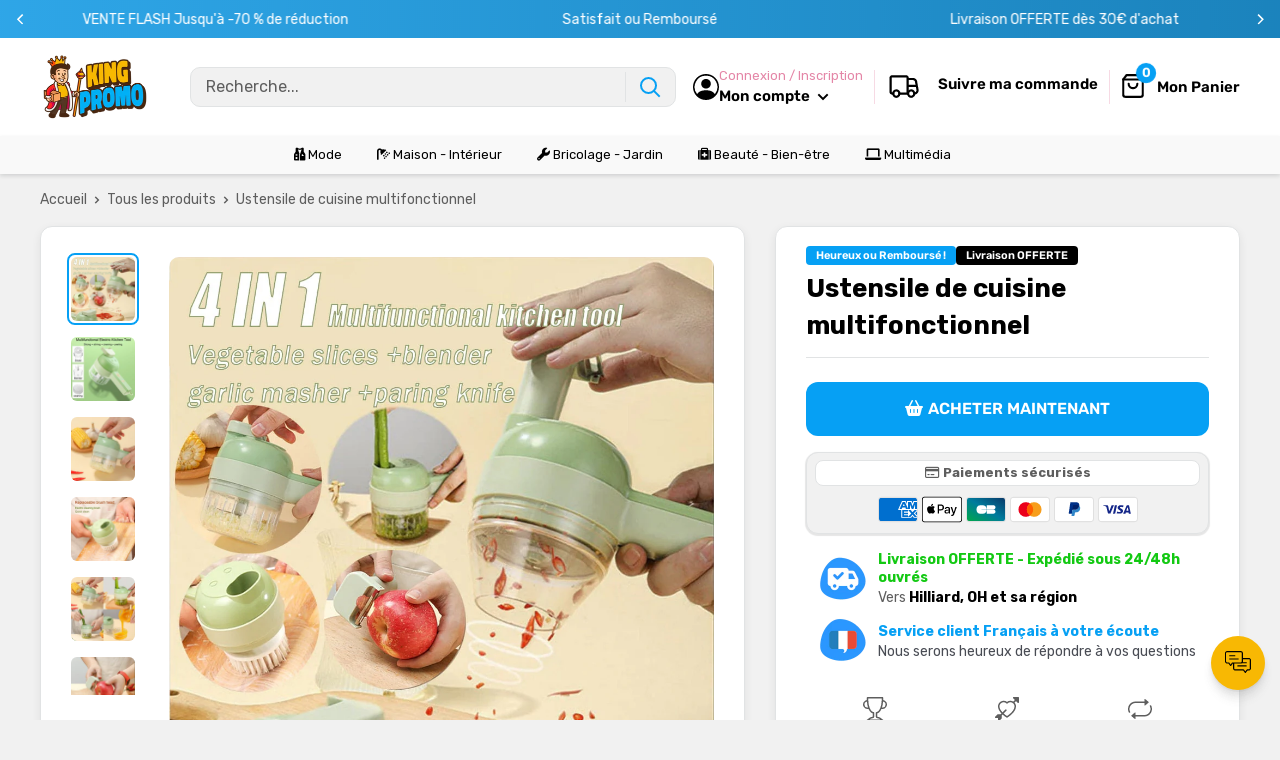

--- FILE ---
content_type: text/css
request_url: https://kingpromo.fr/cdn/shop/t/7/assets/theme.css?v=26716997023792477221760091495
body_size: 30849
content:
@charset "UTF-8";.pswp,.pswp__container,.pswp__zoom-wrap{touch-action:none;-webkit-backface-visibility:hidden}.pswp,.pswp__bg,.pswp__container,.pswp__zoom-wrap{-webkit-backface-visibility:hidden}#upsellItems.active span#overlay2,a.header__action-item-link.header__cart-toggle[aria-expanded=true]+span.drawer__overlay{transition:visibility .6s ease-in-out,opacity .6s ease-in-out;display:block!important;background:#000;left:0;top:0;z-index:1}.cart-recap__note-button[aria-expanded=true] svg,.collection__filter-group-name[aria-expanded=true] svg,.collection__filter-link[aria-expanded=true] svg,.estimate-shipping__toggle[aria-expanded=true] .estimate-shipping__arrow svg{transform:rotate(180deg)}#shopify-product-reviews,.flickity-enabled,body{overflow:visible!important}#shopify-product-reviews .spr-review-reportreview:hover,.alert a,.link--accented:hover,.link--underline{text-decoration:underline}*,:after,:before{box-sizing:border-box!important;-webkit-font-smoothing:antialiased;-moz-osx-font-smoothing:grayscale}html{font-family:sans-serif;-webkit-text-size-adjust:100%;-moz-text-size-adjust:100%;text-size-adjust:100%;-ms-overflow-style:-ms-autohiding-scrollbar}body{margin:0;padding:0!important}#shopify-product-reviews .spr-form-title,.js .no-js,[hidden]{display:none!important}article,aside,details,figcaption,figure,footer,header,main,nav,section,summary{display:block}audio,canvas,progress,video{display:inline-block;vertical-align:baseline}audio:not([controls]){display:none;height:0}.flickity-enabled:focus,:active,a:active,a:hover,body:not(.is-tabbing) [tabindex]:focus,body:not(.is-tabbing) button:focus,body:not(.is-tabbing) input:focus,body:not(.is-tabbing) label:focus,body:not(.is-tabbing) select:focus,body:not(.is-tabbing) textarea:focus{outline:0}a{color:inherit;background-color:transparent;text-decoration:none}b,optgroup,strong{font-weight:700}small{font-size:80%}h1,h2,h3,h4,h5,h6,p{margin-top:0;font-size:inherit;font-weight:inherit}.article-comment:last-child,.block-list--no-flush.block-list--no-flush,.card__title,.collection-drawer__title,h1:last-child,h2:last-child,h3:last-child,h4:last-child,h5:last-child,h6:last-child,p:last-child{margin-bottom:0}img{max-width:100%;height:auto;border-style:none;vertical-align:top}.rte tbody tr,.table tbody tr{border-top:1px solid var(--border-color)}ol,ul{margin:0;padding:0;list-style-position:inside}pre,textarea{overflow:auto}code,kbd,pre,samp{font-family:monospace,monospace;font-size:16px}button,input,optgroup,select,textarea{color:inherit;font:inherit;margin:0}button,input[type=submit]{padding:0;overflow:visible;background:0 0;border:none;border-radius:0;-webkit-appearance:none}button,select{text-transform:none}button,html input[type=button],input[type=reset],input[type=submit]{-webkit-appearance:button;cursor:pointer}.checkbox,.form__field,.input-prefix__field,.select-wrapper select,input[type=search]{-webkit-appearance:none}button[disabled],html input[disabled]{cursor:default}button::-moz-focus-inner,input::-moz-focus-inner{border:0;padding:0}input{line-height:normal;-moz-appearance:none;border-radius:0}input[type=checkbox],input[type=radio]{box-sizing:border-box;padding:0}input[type=number]::-webkit-inner-spin-button,input[type=number]::-webkit-outer-spin-button{height:auto}input[type=search]{box-sizing:content-box}input[type=search]::-webkit-search-cancel-button,input[type=search]::-webkit-search-decoration{-webkit-appearance:none}input::-moz-placeholder,textarea::-moz-placeholder{color:inherit}input:-ms-input-placeholder,textarea:-ms-input-placeholder{color:inherit}input::placeholder,textarea::placeholder{color:inherit}.is-tabbing input[type=radio]:focus+label{outline:#212121 dotted 1px;outline:-webkit-focus-ring-color auto 5px}fieldset{border:1px solid silver;margin:0 2px;padding:6px 10px 12px}legend,td,th{padding:0}legend{border:0}table{border-collapse:collapse;border-spacing:0}.flickity-enabled{position:relative}.flickity-viewport{overflow:hidden;position:relative;height:100%;width:100%}.flickity-slider{position:absolute;width:100%;height:100%;will-change:transform}.pswp__bg{will-change:opacity}.flickity-enabled.is-draggable{-webkit-tap-highlight-color:transparent;-webkit-user-select:none;-moz-user-select:none;-ms-user-select:none;user-select:none}.flickity-enabled.is-draggable .flickity-viewport{cursor:grab}.flickity-enabled.is-draggable .flickity-viewport.is-pointer-down{cursor:grabbing}.flickity-page-dots{position:absolute;width:100%;padding:0;bottom:0;list-style:none;text-align:center;line-height:0}.flickity-rtl .flickity-page-dots{direction:rtl}.flickity-page-dots .dot{position:relative;display:inline-block;width:12px;height:12px;margin:0 5px;background:0 0;border:2px solid var(--accent-color);border-radius:100%;cursor:pointer;transform:scale(1);will-change:transform;transition:background .2s ease-in-out,transform .2s ease-in-out}.flickity-page-dots .dot:before{position:absolute;content:"";top:-4px;right:-4px;left:-4px;bottom:-4px}.flickity-page-dots .dot.is-selected,.flickity-prev-next-button:hover{background:var(--accent-color)}.flickity-prev-next-button{position:absolute;display:inline-flex;align-items:center;justify-content:center;width:50px;height:50px;top:calc(50% - 25px);border-radius:100%;visibility:visible;background:var(--flickity-arrow-color);opacity:0;transition:.2s ease-in-out;transform:scale(.7);z-index:1}.flickity-prev-next-button svg{position:relative;width:15px;height:15px;fill:var(--secondary-background);vertical-align:middle}.flickity-prev-next-button[disabled]{opacity:0;visibility:hidden}.flickity-prev-next-button.previous{left:10px}.flickity-prev-next-button.previous svg{left:1px}.flickity-prev-next-button.next svg,.pswp__button--arrow--left svg{left:-1px}.flickity-prev-next-button.next{right:10px}.flickity-enabled:hover .flickity-prev-next-button:not([disabled]){transform:scale(1);opacity:1}.flickity-enabled.is-fade .flickity-slider>*{pointer-events:none;z-index:0;visibility:hidden;transition:opacity .3s linear,visibility .3s linear!important;opacity:0!important}.flickity-enabled.is-fade .flickity-slider>.is-selected{pointer-events:auto;z-index:1;visibility:visible;opacity:1!important}.modal[aria-hidden=true] .flickity-slider>*{pointer-events:none!important}.product-gallery__carousel.is-fade .flickity-slider>*{transition:opacity .3s linear!important}@keyframes drift-fadeZoomIn{0%{transform:scale(1.2);opacity:0}to{transform:scale(1);opacity:1}}@keyframes drift-fadeZoomOut{0%{transform:scale(1);opacity:1}to{transform:scale(.5);opacity:0}}@keyframes drift-loader-rotate{0%{transform:translate(-50%,-50%) rotate(0)}50%{transform:translate(-50%,-50%) rotate(-180deg)}to{transform:translate(-50%,-50%) rotate(-360deg)}}@keyframes drift-loader-before{0%,to,50%{transform:scale(1)}10%,40%{transform:scale(1.2) translate(6px)}25%{transform:scale(1.3) translate(8px)}60%,90%{transform:scale(.8) translate(6px)}75%{transform:scale(.7) translate(8px)}}@keyframes drift-loader-after{0%,to,50%{transform:scale(1)}10%,40%{transform:scale(1.2) translate(-6px)}25%{transform:scale(1.3) translate(-8px)}60%,90%{transform:scale(.8) translate(-6px)}75%{transform:scale(.7) translate(-8px)}}.drift-zoom-pane{position:absolute;background:var(--secondary-background);top:0;left:0;height:520px;width:100%;max-width:520px;z-index:2;border:1px solid var(--accent-color);border-radius:3px;box-shadow:0 1px 2px rgba(#000,.2);transform:translateZ(0)}.pswp,.pswp__bg,.pswp__scroll-wrap{height:100%;width:100%;position:absolute;top:0}.button--ternary,.button--transparent{box-shadow:0 0 0 1px var(--border-color) inset}.drift-zoom-pane.drift-opening{animation:.18s ease-out drift-fadeZoomIn}.drift-zoom-pane.drift-closing{animation:.21s ease-in drift-fadeZoomOut}.drift-zoom-pane.drift-inline{position:absolute;width:150px;height:150px;border-radius:50%;box-shadow:0 6px 18px #0000004d}.drift-loading .drift-zoom-pane-loader{display:block;position:absolute;top:50%;left:50%;transform:translate(-50%,-50%);width:66px;height:20px;animation:1.8s linear infinite drift-loader-rotate}.drift-zoom-pane-loader:after,.drift-zoom-pane-loader:before{content:"";display:block;width:20px;height:20px;position:absolute;top:50%;margin-top:-10px;border-radius:20px;background:rgba(var(--text-color-rgb),.4)}.drift-zoom-pane-loader:before{left:0;animation:1.8s linear infinite drift-loader-before}.drift-zoom-pane-loader:after{right:0;animation:1.8s linear -.9s infinite drift-loader-after}.drift-bounding-box{background-color:rgba(var(--accent-color-rgb),.05);border:1px solid var(--accent-color);border-radius:3px}/*! PhotoSwipe main CSS by Dmitry Semenov | photoswipe.com | MIT license */.pswp{display:none;left:0;overflow:hidden;z-index:1500;outline:0}.pswp img,.video-item--stretch{max-width:none}.pswp--animate_opacity{opacity:.001;will-change:opacity;transition:opacity 333ms cubic-bezier(.4,0,.22,1)}.pswp--open{display:block}.pswp--zoom-allowed .pswp__img{cursor:zoom-in}.pswp--zoomed-in .pswp__img{cursor:grab}.pswp--dragging .pswp__img{cursor:grabbing}.pswp__bg{left:0;background:#000;opacity:0;transform:translateZ(0)}.pswp__button,.pswp__pagination{background:var(--secondary-background)}.pswp__scroll-wrap{left:0;overflow:hidden}.pswp__container,.pswp__zoom-wrap{position:absolute;left:0;right:0;top:0;bottom:0}.pswp__container,.pswp__img{-webkit-user-select:none;-moz-user-select:none;-ms-user-select:none;user-select:none;-webkit-tap-highlight-color:transparent;-webkit-touch-callout:none}.pswp__zoom-wrap{position:absolute;width:100%;transform-origin:left top;transition:transform 333ms cubic-bezier(.4,0,.22,1)}.pswp__bg{transition:opacity 333ms cubic-bezier(.4,0,.22,1)}.pswp--animated-in .pswp__bg,.pswp--animated-in .pswp__zoom-wrap{transition:none}.pswp__item{position:absolute;left:0;right:0;top:0;bottom:0;overflow:hidden}.pswp__img{position:absolute;width:auto;height:auto;top:0;left:0}.pswp__ui{position:relative;height:100%;z-index:1550}.pswp__button{display:flex;justify-content:center;align-items:center;border:1px solid var(--border-color);height:32px;width:32px;border-radius:100%}.pswp__button--close{position:absolute;top:8%;right:20px}.pswp__button--close svg{width:12px;height:12px}.pswp__prev-next{position:absolute;display:flex;justify-content:space-between;left:0;bottom:8%;width:100%;padding:0 20px}.pswp__prev-next svg{position:relative;width:9px;height:13px}.pswp__button--arrow--right svg{right:-1px}.pswp__pagination{position:absolute;padding:1px 13px;bottom:8%;left:50%;transform:translate(-50%);border:1px solid var(--border-color);border-radius:20px;font-size:calc(var(--base-text-font-size) - (var(--default-text-font-size) - 12px))}html{font-family:var(--text-font-family);font-weight:var(--text-font-weight);font-style:var(--text-font-style);font-size:calc(var(--base-text-font-size) - 1px);line-height:1.87;color:var(--text-color);background:var(--background);overflow-x:hidden}.heading,.rte h1,.rte h2,.rte h3,.rte h4,.rte h5,.rte h6{font-family:var(--heading-font-family);font-weight:var(--heading-font-weight);font-style:var(--heading-font-style);color:var(--heading-color)}.article-item__image,.video-wrapper__image{font-family:"object-fit: cover; object-position: center"}.h1,.rte h1{margin-bottom:20px;font-size:calc(var(--base-text-font-size) - (var(--default-text-font-size) - 24px));line-height:1.45}.h2,.rte h2{margin-bottom:20px;font-size:calc(var(--base-text-font-size) - (var(--default-text-font-size) - 22px));line-height:1.55}.h3,.rte h3{margin-bottom:14px;font-size:calc(var(--base-text-font-size) - (var(--default-text-font-size) - 20px));line-height:1.6}.h4,.rte h4{font-size:calc(var(--base-text-font-size) - (var(--default-text-font-size) - 16px));line-height:1.75}.h5,.h6,.rte h4,.rte h5{line-height:1.85;text-transform:uppercase}.h5,.rte h4{font-size:calc(var(--base-text-font-size) - (var(--default-text-font-size) - 14px))}.h6,.rte h5{font-size:calc(var(--base-text-font-size) - (var(--default-text-font-size) - 12px))}.highlight,.text--strong{color:var(--heading-color);font-weight:var(--text-font-bolder-weight)}.text--pull{margin-top:-.435em}#shopify-product-reviews .spr-pagination a,.link{transition:color .2s ease-in-out}.link:focus,.link:hover{color:var(--accent-color)}.article__comments-count,.link--secondary:focus,.link--secondary:hover{color:var(--heading-color)}.blog-sidebar__post-item:hover .blog-sidebar__post-title,.link--accented,.search-bar__item-price{color:var(--accent-color)}.link--strong{font-weight:var(--heading-font-weight)}.button,.mini-cart__amount-saved,.mini-cart__discount,.mini-cart__price-list>.price,.mini-cart__recap-price-line{font-weight:var(--text-font-bolder-weight)}@keyframes spinnerRotation{0%{transform:rotate(0)}to{transform:rotate(360deg)}}.icon{display:inline-block;height:1em;width:1em;fill:currentColor;vertical-align:middle;background:0 0;pointer-events:none;overflow:visible}.icon--search-loader{animation:.7s linear infinite spinnerRotation}@media (-moz-touch-enabled:1),(hover:none){.touch-area{position:relative;background:0 0}.touch-area:before{position:absolute;content:"";top:-8px;right:-8px;left:-8px;bottom:-8px;transform:translateZ(0)}}.table-wrapper{overflow:auto;-webkit-overflow-scrolling:touch}.rte table,.table{width:100%;text-align:left;font-size:calc(var(--base-text-font-size) - (var(--default-text-font-size) - 14px))}#shopify-product-reviews .spr-review-header-byline strong,.table th{font-weight:400}.table td,.table th{padding:16px 20px}.table td:first-child,.table th:first-child{padding-left:20px}.table td:last-child,.table th:last-child{padding-right:20px}.table .table__cell--right{text-align:right}.blog-sidebar__item--newsletter,.button,.button-wrapper,.custom-content--centered,.table .table__cell--center{text-align:center}.table--loose tbody td{padding-top:26px;padding-bottom:26px}.rte table td,.rte table th{padding:3px 6px}.rte tbody tr{border-bottom:1px solid var(--border-color)}.is-locked{overflow-y:hidden}.visually-hidden{position:absolute!important;overflow:hidden;clip:rect(0 0 0 0);height:1px;width:1px;margin:-1px;padding:0;border:0}.anchor,.aspect-ratio{position:relative}.aspect-ratio,.container{margin-left:auto;margin-right:auto}.container{max-width:1480px;padding:0 var(--mobile-container-gutter)}.container--medium{max-width:1150px}.container--narrow,.shopify-policy__container{max-width:800px}.container--extra-narrow{max-width:630px}.container--giga-narrow{max-width:520px}.anchor{display:block;top:-75px;visibility:hidden}.aspect-ratio img,.aspect-ratio svg,.aspect-ratio video{position:absolute;height:100%;width:100%;max-width:100%;max-height:100%;top:0;left:0}.aspect-ratio--square{padding-bottom:100%!important}.aspect-ratio--short{padding-bottom:75%!important}.aspect-ratio--tall{padding-bottom:150%!important}.aspect-ratio--short img,.aspect-ratio--square img,.aspect-ratio--tall img{position:absolute;width:auto;height:auto;left:50%;top:50%;transform:translate(-50%,-50%)}.image-background,.placeholder-background,.video-wrapper iframe,.video-wrapper--native .plyr,.video-wrapper--native video{height:100%;top:0;left:0;width:100%;position:absolute}@supports ((-o-object-fit:contain) or (object-fit:contain)){.aspect-ratio--short img,.aspect-ratio--square img,.aspect-ratio--tall img{width:100%;height:100%;-o-object-fit:contain;object-fit:contain}}.article-item__image,.image-background{-o-object-fit:cover;-o-object-position:center}.placeholder-svg{display:block;fill:var(--text-color);background-color:rgba(var(--text-color-rgb),.1);width:100%;height:100%;max-width:100%;max-height:100%}.placeholder-svg--inverted{fill:var(--background);background-color:var(--text-color);fill-opacity:.5}.image-background{object-fit:cover;object-position:center}.grid{display:flex;flex-wrap:wrap;list-style:none;padding:0;margin:0 0 -18px -18px;font-size:0}.grid__cell{box-sizing:border-box;display:inline-block;width:100%;padding:0 0 18px 18px;margin:0;vertical-align:top;font-size:1rem}.grid__cell--top{align-self:flex-start}.grid__cell--middle{align-self:center}.grid__cell--bottom{align-self:flex-end}.\31\/1{width:100%}.\31\/2{width:50%}.\31\/3{width:33.333333%}.\31\/4{width:25%}.\31\/5{width:20%}.\31\/6{width:16.666667%}.block-list,.block-list__item,.header__mobile-nav{display:flex}.block-list{flex-flow:column nowrap;margin:0 -7px -20px}@media screen and (-ms-high-contrast:active),(-ms-high-contrast:none){.block-list__item{display:block}}.block-list__item>:first-child{margin:0 7px 20px;flex:1 0 0%}@media screen and (max-width:999px){.hidden-pocket{display:none!important}.\31\/1--pocket{width:100%}.\31\/2--pocket{width:50%}.\31\/3--pocket{width:33.333333%}.\31\/4--pocket{width:25%}.\31\/5--pocket{width:20%}.\31\/6--pocket{width:16.666667%}.scroller .block-list{white-space:nowrap;flex-flow:row nowrap}.scroller .block-list:before{content:"";flex:0 0 var(--mobile-container-gutter)}.scroller .block-list:after{content:"";flex:0 0 calc(var(--mobile-container-gutter) - 7px)}.scroller .block-list__item{flex:0 0 auto;white-space:normal;scroll-snap-align:center}.article-item:not(:last-child){padding-bottom:20px}.scroller .article-item:not(:last-child){padding-bottom:0}}@media screen and (max-width:640px){.card .table{margin-left:20px}.card .table td:first-child,.card .table th:first-child{padding-left:0}.container--flush{padding:0}.container--unflush{padding:0 var(--mobile-container-gutter)}.hidden-phone{display:none!important}.\31\/1--phone{width:100%}.\31\/2--phone{width:50%}.\31\/3--phone{width:33.333333%}.\31\/4--phone{width:25%}.\31\/5--phone{width:20%}.\31\/6--phone{width:16.666667%}.scroller .block-list__item{width:81%}}@media screen and (min-width:641px){.drift-zoom-pane.drift-inline{width:240px;height:240px}html{font-size:var(--base-text-font-size)}.h1,.h2,.rte h1,.rte h2{font-size:calc(var(--base-text-font-size) - (var(--default-text-font-size) - 25px))}.h1,.rte h1{line-height:1.43}.h2,.rte h2{line-height:1.5}.h3,.rte h3{font-size:calc(var(--base-text-font-size) - (var(--default-text-font-size) - 21px));line-height:1.5}.h4,.rte h4{font-size:calc(var(--base-text-font-size) - (var(--default-text-font-size) - 18px));line-height:1.7}.h5,.rte h5{font-size:calc(var(--base-text-font-size) - (var(--default-text-font-size) - 16px));line-height:1.75}.h6,.rte h6{font-size:calc(var(--base-text-font-size) - (var(--default-text-font-size) - 13px));line-height:1.7}.table td,.table th{padding:15px 30px}.table td:first-child,.table th:first-child{padding-left:30px}.table td:last-child,.table th:last-child{padding-right:30px}.container{padding:0 var(--desktop-container-gutter)}.grid{margin:0 0 -30px -30px}.grid__cell{padding:0 0 30px 30px}.hidden-tablet-and-up{display:none!important}.\31\/1--tablet-and-up{width:100%}.\31\/2--tablet-and-up{width:50%}.\31\/3--tablet-and-up{width:33.333333%}.\31\/4--tablet-and-up{width:25%}.\31\/5--tablet-and-up{width:20%}.\31\/6--tablet-and-up{width:16.666667%}.block-list{flex-direction:row;flex-wrap:wrap;margin:0 -15px -30px}.block-list__item>:first-child{margin:0 15px 30px}}.block-list--loose{margin-bottom:-45px}.block-list--loose .block-list__item>:first-child,.blog-sidebar__item,.team__block-list{margin-bottom:45px}.article-item__image-container{display:block;margin-bottom:15px;border-radius:3px;overflow:hidden}.article-item__image-container--placeholder{height:200px}.article-item__image{object-fit:cover;object-position:center;transform:scale(1.01);transition:opacity .2s ease-in-out,transform .95s cubic-bezier(.25,.46,.45,.94)}@media screen and (any-hover:hover){.features--animate-zoom .article-item:hover .article-item__image,.features--animate-zoom .collection-item:hover img{transform:scale(1.07)}.article-item:hover .article-item__title{color:var(--accent-color)}.collection-item:hover .collection-item__title{color:var(--accent-color);transform:translate(0)}.collection-item:hover .collection-item__title svg{opacity:1;right:0}}.article-item__meta{font-size:calc(var(--base-text-font-size) - (var(--default-text-font-size) - 12px))}.article-item__meta-item:not(:last-child):after{display:inline-block;content:"";width:5px;height:5px;margin:-1px 10px 0;border-radius:100%;background:rgba(var(--text-color-rgb),.4);vertical-align:middle}.article-item__title,.store-availability-information__stock,.text-with-icons__title{margin-bottom:4px}.article-item__excerpt{margin-top:12px}.article-comment__author,.article-comment__date,.article__navigation{font-size:calc(var(--base-text-font-size) - (var(--default-text-font-size) - 14px))}.article__image-wrapper{position:relative;width:calc(100% + (var(--mobile-container-gutter) * 2));left:calc(-1 * var(--mobile-container-gutter));margin-top:4px;z-index:1}.article__toolbar,.article__toolbar-item{display:flex;align-items:center}.article__toolbar{justify-content:space-between}.article__toolbar-item .icon--bi-comment{width:24px;height:23px;margin-right:15px}.article__share-label,.collection__layout-label,.password__social-text{margin-right:20px}.article__inner{max-width:680px;margin:40px auto 60px}.article__content{margin-bottom:2.8em}.article__aside{margin-bottom:50px}.article__aside-item{display:flex;flex-wrap:wrap;align-items:center}.article__aside-item+.article__aside-item,.collection__description,.footer__newsletter-form,.gift-card__alert,.page__button-action{margin-top:20px}.article__navigation{display:flex;justify-content:space-between;align-items:center;padding:40px 0;border-top:1px solid var(--border-color);border-bottom:1px solid var(--border-color)}.article__navigation svg{width:8px;height:12px;vertical-align:-1px}.article__navigation--align-right{justify-content:flex-end}.article__navigation-item--prev svg{margin-right:12px}.article__navigation-item--next svg{margin-left:12px}.article__comment-form,.article__comment-list,.contact__store-info,.faq__contact-info{margin-top:50px}.article__comment-list-heading{margin-bottom:30px}.article-comment{display:flex;align-items:flex-start;margin-bottom:32px}.article-comment:first-child{margin-top:30px}.article-comment__gravatar{border-radius:100%;max-width:50px;margin:5px 22px 0 0}.article-comment__author{margin-bottom:0}.article-comment__date{display:block;margin-bottom:12px;font-style:italic}.article__comment-list+.article__comment-form{margin-top:70px}.article__comment-form-title,.collection__meta{margin-bottom:12px}.article__moderated-note{font-style:italic}#shopify-product-reviews .spr-review+.spr-review,.article__comment-form-wrapper{margin-top:32px}.blog-post{max-width:980px}.blog-post-list-wrapper{flex-grow:1}.blog-sidebar__item--newsletter,.blog-sidebar__item--products{margin-bottom:50px}.blog-sidebar__item:first-child:not(.blog-sidebar__item--newsletter){margin-top:-.435em}.blog-sidebar__block-title,.team__block-item{margin-bottom:20px}@media screen and (min-width:1000px){.table-wrapper{white-space:normal;overflow:visible}.hidden-lap-and-up{display:none!important}.\31\/1--lap-and-up{width:100%}.\39\/12--lap-and-up{width:75%}.\32\/3--lap-and-up{width:66.666666%}.\31\/2--lap-and-up{width:50%}.\31\/3--lap-and-up{width:33.333333%}.\31\/4--lap-and-up{width:25%}.\31\/5--lap-and-up{width:20%}.\31\/6--lap-and-up{width:16.666667%}.block-list{white-space:normal}.block-list:after,.block-list:before{display:none}.block-list__item--grow,.blog-post{flex-grow:1}.blog-container--without-sidebar .article-item--featured .aspect-ratio{padding-bottom:40%!important}.blog-container{display:flex;align-items:flex-start;justify-content:center}.blog-sidebar{width:300px;margin-left:60px;flex:none}}.blog-sidebar__item--newsletter{padding:30px 20px;border-radius:3px}.blog-sidebar__item--newsletter .heading{color:inherit}.blog-sidebar__post-list,.card__linklist,.collection__filter-checkbox-list,.list--unstyled,.mega-menu__linklist,.rte ul{list-style:none}.blog-sidebar__post-item{display:flex;align-items:flex-start;font-size:calc(var(--base-text-font-size) - (var(--default-text-font-size) - 14px))}.blog-sidebar__post-meta,.mini-cart__product-title{font-size:calc(var(--base-text-font-size) - (var(--default-text-font-size) - 13px))}.features--animate-zoom .blog-sidebar__post-item:hover .blog-sidebar__post-image{transform:scale(1.1)}.blog-sidebar__post-item+.blog-sidebar__post-item,.newsletter{margin-top:30px}.blog-sidebar__post-image-wrapper{position:relative;display:block;flex-shrink:0;width:100px;margin-right:20px}.blog-sidebar__post-image,.blog-sidebar__post-placeholder{min-height:80px;transition:transform .65s cubic-bezier(.25,.46,.45,.94)}.blog-sidebar__post-image-overflow{overflow:hidden;border-radius:3px}.blog-sidebar__post-title{position:relative;display:block;display:-webkit-box;margin-top:2px;line-height:1.55;overflow:hidden;text-overflow:ellipsis;-webkit-line-clamp:2;-webkit-box-orient:vertical}.blog-sidebar__post-meta{margin-top:4px}.blog-sidebar__post-meta-item:not(:last-child):after{display:inline-block;content:"";width:5px;height:5px;margin:0 10px;border-radius:100%;background:rgba(var(--text-color-rgb),.4);vertical-align:middle}.blog-sidebar__post-list--ranked{counter-reset:post-ranking 0}.blog-sidebar__post-list--ranked .blog-sidebar__post-image-wrapper:before{position:absolute;content:counter(post-ranking);top:calc(50% - 16px);left:-16px;border:2px solid var(--background);height:32px;width:32px;line-height:28px;text-align:center;border-radius:100%;background:var(--accent-color);color:var(--secondary-background);font-weight:var(--text-font-bolder-weight);font-size:calc(var(--base-text-font-size) - (var(--default-text-font-size) - 14px));counter-increment:post-ranking;z-index:1}.blog-sidebar__item--products .product-item{width:100%}.blog-sidebar__item--products .product-item__image-wrapper{width:75px!important}.blog-sidebar__item--products .product-item__price-list>.price{font-size:calc(var(--base-text-font-size) - (var(--default-text-font-size) - 16px))}.blog-sidebar__linklist{list-style:none;font-size:calc(var(--base-text-font-size) - (var(--default-text-font-size) - 14px))}.blog-sidebar__link-item{padding:14px 0;border-bottom:1px solid var(--form-border-color);line-height:1.5}.blog-sidebar__link-item:first-child{padding-top:5px}.blog-sidebar__link-item:last-child{border-bottom:none;padding-bottom:0}.blog-sidebar__link-item>a,.header .icon--account,.header .icon--cart,.header .icon--close,.header .icon--hamburger,.header .icon--hamburger-mobile,.header .icon--search,.header__logo-link{display:block}.button{position:relative;display:inline-block;padding:0 30px;line-height:48px;border-radius:var(--border-radius-btn);font-size:var(--base-text-font-size);cursor:pointer;transition:background .25s ease-in-out,color .25s ease-in-out,box-shadow .25s ease-in-out}.button--extra-small,.button--small{font-size:calc(var(--base-text-font-size) - (var(--default-text-font-size) - 14px))}.button[disabled]{cursor:not-allowed}.button--extra-small{padding:0 15px;line-height:34px}.button--small{line-height:42px}.button--large{font-size:calc(var(--base-text-font-size) - (var(--default-text-font-size) - 16px));line-height:55px}.button--extra-large{font-size:calc(var(--base-text-font-size) - (var(--default-text-font-size) - 18px));line-height:60px}.button--primary{background:var(--primary-button-background);color:var(--primary-button-text-color)}#shopify-product-reviews .spr-button:hover,#shopify-product-reviews .spr-summary-actions-newreview:hover,.button--primary:hover{background:rgba(var(--primary-button-background-rgb),.8)}.button--secondary{background:var(--secondary-button-background);color:var(--secondary-button-text-color)}.button--secondary:hover{background:rgba(var(--secondary-button-background-rgb),.8)}.button--ternary{color:var(--accent-color)}.button--ternary:hover{background:rgba(var(--border-color-rgb),.5);color:var(--text-color)}.button--transparent{color:var(--text-color)}.button--transparent:hover{background:var(--primary-button-background);color:var(--primary-button-text-color);box-shadow:0 0 0 1px var(--primary-button-background) inset}.button--disabled{background:var(--product-sold-out-color);box-shadow:0 0 0 1px var(--product-sold-out-color) inset;color:var(--secondary-background)}.card,.mini-cart{background:var(--secondary-background)}.button--full,.mini-cart form{width:100%}.button--min-width{min-width:200px}.button--floating{transition:box-shadow .2s ease-in-out}.button--floating:hover{box-shadow:0 2px 2px 2px #0000000f}.button-stack,.collection__filter-group-list--ordered,.form__input-row,.product-item--vertical,.product-item--vertical .product-item__info{display:flex;flex-direction:column}.button-stack>.button+.button{margin-top:10px}.button-group{display:flex;flex-direction:row;flex-wrap:wrap;margin:-5px}.button-group>*{margin:5px}.button-group--fit>*{flex:1 0 0;padding-left:15px;padding-right:15px}.button-group--loose{margin:-10px}.button-group--loose>*{margin:10px}.card{position:relative;margin-bottom:18px}.card__header{position:relative;padding:20px 20px 0}.card__header--flex{display:flex;align-items:center;justify-content:space-between}.card__subtitle{margin-bottom:14px;font-size:calc(var(--base-text-font-size) - (var(--default-text-font-size) - 12px))}.card__subtitle:first-child{margin-top:-.435em}.card__title--small{margin-bottom:10px;margin-top:-2px;font-size:calc(var(--base-text-font-size) - (var(--default-text-font-size) - 20px))}.card__navigation,.mini-cart .alert{font-size:calc(var(--base-text-font-size) - (var(--default-text-font-size) - 14px))}.card__collapsible-button,.card__section{position:relative;padding:20px}.card__collapsible-button{display:flex;align-items:center;justify-content:space-between;text-align:left;width:100%;cursor:pointer}.card__collapsible-button .plus-button{margin-left:10px;color:var(--heading-color)}.card__section+.card__section:before{position:absolute;display:block;content:"";width:calc(100% - var(--mobile-container-gutter));top:0;right:0;height:1px;background:var(--border-color)}.card__section--no-padding{padding:0!important}.card__collapsible{height:0;overflow:hidden;transition:.3s ease-in-out}.card__collapsible-content,.estimate-shipping__collapsible .shipping-estimator{padding:0 20px 20px}.card__separator{width:calc(100% + var(--mobile-container-gutter));margin:20px 0;border:none;border-top:1px solid var(--border-color)}.card__navigation{display:flex;justify-content:space-between;margin-bottom:12px;margin-top:-3px}.card__navigation-breadcrumb svg{margin-right:12px;width:8px;height:12px;vertical-align:-1px}.card__linklist-item{display:block;padding:2px 0;text-align:left}@media screen and (max-width:640px){.blog-sidebar__item--newsletter{border-radius:0;margin-left:calc(-1 * var(--mobile-container-gutter));margin-right:calc(-1 * var(--mobile-container-gutter))}.blog-sidebar__item--products .product-list--horizontal{border:1px solid var(--border-color);border-radius:3px}.card{border-radius:0}.card__section--flex .button{margin-top:20px;width:100%}}@media screen and (max-width:999px){.card--collapsed{margin-top:-18px!important;border-top:none!important}.card--collapsed .card__header,.card--collapsed .card__section{padding-top:0}.cart-wrapper{min-height:0!important}}@media screen and (min-width:641px) and (max-width:999px){.hidden-tablet{display:none!important}.\31\/1--tablet{width:100%}.\31\/2--tablet{width:50%}.\31\/3--tablet{width:33.333333%}.\31\/4--tablet{width:25%}.\31\/5--tablet{width:20%}.\31\/6--tablet{width:16.666667%}.scroller .block-list__item{width:56%}.scroller .block-list:before{flex:0 0 var(--desktop-container-gutter)}.scroller .block-list:after{flex:0 0 calc(var(--desktop-container-gutter) - 15px)}.blog-sidebar{width:350px;margin-left:auto;margin-right:auto}.card--collapsed{margin-top:-30px!important;border-radius:0 0 3px 3px}}.product-block-list__item--description .card{box-shadow:0 3px 10px #00000012}@media screen and (min-width:641px){.block-list--loose{margin-bottom:-60px}.block-list--loose .block-list__item>:first-child{margin-bottom:60px}.article-item__meta,.card__subtitle{font-size:calc(var(--base-text-font-size) - (var(--default-text-font-size) - 13px))}.article-comment__author,.article__content{font-size:calc(var(--base-text-font-size) - (var(--default-text-font-size) - 16px))}.article__image-wrapper{position:relative;width:100%;left:0;border-radius:3px 3px 0 0;margin:0 0 -1px;overflow:hidden}.article__image-wrapper+.card{border-top-left-radius:0;border-top-right-radius:0}.article__inner{margin-top:60px}.article-comment{margin-bottom:42px}.article-comment__author{margin-bottom:2px}.article-comment__date{margin-bottom:12px}.card{margin-bottom:30px;border-radius:var(--border-radius-theme);border:solid 1px var(--border-color);box-shadow:0 3px 10px #00000012}.card__header{padding:30px 30px 0}.card__collapsible-button,.card__section{padding:30px}.card__section+.card__section:before{width:100%}.card__section--flex{display:flex;align-items:center;justify-content:space-between}.card__collapsible-content{padding:0 30px 30px}.card__separator{width:100%;margin:18px 0}.card__header--tight{padding-top:20px}.card__section--tight{padding:20px 25px}.card__section--tight .card__separator{margin:20px 0}.card__navigation{margin-bottom:15px}}.cart-recap__note,.mini-cart__line-item+.mini-cart__line-item,.mini-cart__recap,.order-foot{border-top:1px solid var(--border-color)}.cart-recap__note,.collection__filter-group{border-bottom:1px solid var(--border-color)}.card__section .rte .button:last-child{margin-bottom:15px}.mini-cart{position:absolute;width:100vw;height:100vh;left:0;top:100%;max-height:0;color:var(--text-color);z-index:5;visibility:hidden;opacity:0;transform:scale(.9);transition:opacity .25s ease-in-out,transform .25s ease-in-out,visibility .25s ease-in-out,max-height 0s linear .25s;will-change:transform}#mini-cart{position:fixed!important;height:100%!important;top:0!important;border-radius:0!important;transition:.3s!important;max-height:100%!important;right:0!important;transform:none!important;display:flex;width:auto;max-width:100%}.mini-cart[aria-hidden=false]{visibility:visible;opacity:1;transform:scale(1);transition:opacity .4s cubic-bezier(0,1,.4,1),transform .4s cubic-bezier(.18,1.25,.4,1),visibility .4s linear}a.header__action-item-link.header__cart-toggle[aria-expanded=true]+span.drawer__overlay{content:"";position:fixed;height:100vh;width:100vw;visibility:visible;opacity:.3}.mini-cart .icon--nav-triangle-borderless{position:absolute;width:18px;height:8px;right:6px;bottom:100%;z-index:2;filter:drop-shadow(0 -2px 2px rgba(0,0,0,.12))}.mini-cart .alert{margin-bottom:0;flex-shrink:0}.mini-cart__content:not(.mini-cart__content--empty)>*{padding-left:20px;padding-right:20px}.mini-cart__content--empty{padding:20px 25px 25px}.mini-cart__empty-state{padding:70px 0 60px;text-align:center}.mini-cart__empty-state svg,.product-item--horizontal .product-item__title,.product-item__price-list:first-child{margin-bottom:10px}.mini-cart__line-item-list{overflow:auto;-webkit-overflow-scrolling:touch;-ms-scroll-chaining:none;overscroll-behavior:none}.mini-cart__line-item{display:flex;align-items:flex-start;padding:10px 0;line-height:1.2}.mini-cart__image-wrapper{min-width:80px;width:80px;margin-right:20px}.mini-cart__product-info{margin-bottom:7px}.line-item__plan-allocation,.line-item__property-list,.line-item__vendor,.mini-cart__plan-allocation,.mini-cart__product-vendor,.mini-cart__property-list{display:block;margin-bottom:7px;line-height:1.55;font-size:calc(var(--base-text-font-size) - (var(--default-text-font-size) - 12px))}.line-item__vendor,.mini-cart__product-vendor,.product-meta__vendor{text-transform:uppercase}.mini-cart__product-title{margin-bottom:4px;line-height:1.5;overflow:hidden;-webkit-line-clamp:2;-webkit-box-orient:vertical;display:-webkit-box}.line-item__quantity-remove,.mini-cart__discount,.mini-cart__quantity-remove{display:inline-block;font-size:calc(var(--base-text-font-size) - (var(--default-text-font-size) - 13px))}.mini-cart__property-list{list-style:none;line-height:1.5;margin:6px 0}.mini-cart__price-list>.price{font-size:calc(var(--base-text-font-size) - (var(--default-text-font-size) - 13px))}.mini-cart__price-list>.price--highlight{margin-right:5px}.mini-cart__price-info{margin-top:-2px;font-size:calc(var(--base-text-font-size) - (var(--default-text-font-size) - 13px))}.line-item__discount-list,.mini-cart__discount-list{list-style:none;margin-top:2px}.mini-cart__discount{background:rgba(var(--product-on-sale-accent-rgb),.08);color:var(--product-on-sale-accent);border-radius:2px;padding:0 11px}.mini-cart__discount svg{margin-right:6px;vertical-align:text-bottom}.estimate-shipping__icon svg,.gift-wrap__icon svg{margin-right:25px;width:24px;height:24px;display:block}.cookie-bar__choice-container,.mini-cart__discount+.mini-cart__discount{margin-top:5px}.cart-recap__price-line+.cart-recap__price-line,.mini-cart__recap-price-line+.mini-cart__recap-price-line{margin-top:4px}.line-item__quantity-remove,.mini-cart__quantity-remove{margin-left:10px;line-height:1}.mini-cart__recap{padding:15px 20px 20px;margin-top:auto}.mini-cart__recap-price-line{display:flex;align-items:center;justify-content:space-between;color:var(--heading-color)}.mini-cart__amount-saved,.mini-cart__recap-price-line--highlight{color:var(--product-on-sale-accent)}.cart-recap__price-line-payments{text-align:right;line-height:170%;font-size:13px}.collection__filter-linklist .collection__filter-linklist,.estimate-shipping,.gift-wrap{font-size:calc(var(--base-text-font-size) - (var(--default-text-font-size) - 14px))}.mini-cart__button-container{margin-top:5px;display:flex;flex-direction:column;gap:7px}@media screen and (max-width:640px){.mini-cart .icon--nav-triangle-borderless{right:24px}.mini-cart__recap a.button{height:40px;line-height:40px}.mini-cart__content{width:100%!important;max-width:none!important}.mini-cart__content--empty,.mini-cart__inner{display:flex;flex-direction:column}@supports (padding:max(0px)){.mini-cart__content--empty,.mini-cart__recap{padding-bottom:max(25px,env(safe-area-inset-bottom,0px) + 25px)}}.collection__toolbar-item--count+.collection__toolbar-item--layout{margin-left:auto}}.mini-cart__content{height:100%;display:flex;flex-direction:column;width:89vw;max-width:500px;line-height:normal;display:none}#upsellItems.active span#overlay2{content:"";position:fixed;height:100%;width:100%;visibility:visible;opacity:.3}.cart-recap__secure-payment-list{max-width:300px;margin:-4px auto!important}@media screen and (min-width:1000px){.card--sticky{position:sticky;top:0;margin-bottom:0}.cart-wrapper{max-width:1480px;margin-left:auto;margin-right:auto}.cart-wrapper__inner{position:relative}.cart-wrapper__inner-inner{width:calc(100% - 380px)}.cart-recap{position:absolute;right:var(--desktop-container-gutter);top:0;width:350px;height:100%}.cart-recap__scroller{position:sticky;top:0}@supports (--css:variables){.card--sticky{top:calc((var(--header-height) + 30px) * 0);top:calc((var(--header-height) + 30px) * var(--header-is-sticky,0))}.cart-recap__scroller{top:calc(var(--header-height) + 30px)}}}.Elevate_upsell{display:flex!important;flex-direction:column;color:var(--heading-color);margin:0 -20px;background:var(--background);border:1px solid var(--border-color)}.Elevate_upsell .title{line-height:normal;margin-bottom:10px;text-align:center;padding-top:10px}.Elevate_upsell .upsellProductsAll.product-list{display:flex!important;flex-wrap:nowrap;overflow-x:auto;padding:0 0 7px}.Elevate_upsell .product-item{flex-flow:wrap;width:75%!important;margin-right:5px;flex-shrink:0;padding:5px 10px 10px!important;align-items:center}.Elevate_upsell .product-item--horizontal .product-item__image-wrapper{width:27%;margin-right:10px;height:max-content}.mini-cart .product-item__price-list .price{margin-bottom:3px}.mini-cart .product-item__title{margin-bottom:5px!important}@media screen and (min-width:999px){.Elevate_upsell{position:absolute;right:100%;top:0;width:240px;height:100%;text-align:center;margin:0;padding:15px;overflow:auto;display:block!important}.Elevate_upsell .upsellProductsAll.product-list{flex-direction:column}.Elevate_upsell .product-item{width:100%!important;margin-right:0;flex-direction:column}.Elevate_upsell .product-item--horizontal .product-item__image-wrapper{width:100%;margin-right:0}.Elevate_upsell .product-item__info-inner .price-list{justify-content:center}#modal-quick-view-mini-cart .modal__dialog{width:100%;height:100%;max-height:none}#modal-quick-view-mini-cart .featured-product{display:flex;flex-direction:column}#modal-quick-view-mini-cart .featured-product .card{width:100%;margin:0}#modal-quick-view-mini-cart .featured-product .scroller{display:none}}.collection__filter-group label+.switch-checkbox,.estimate-shipping__arrow{margin-left:auto}.gift-wrap{padding:20px 10px 20px 20px}.gift-wrap__left{display:flex;align-items:center;margin-bottom:18px}.gift-wrap__icon svg{margin-top:-4px}.gift-wrap__text>span:first-child{margin-right:10px}.cart-recap__amount-saved,.cart-recap__price-line{font-size:calc(var(--base-text-font-size) - (var(--default-text-font-size) - 15px));font-weight:var(--text-font-bolder-weight)}.estimate-shipping__toggle{display:flex;align-items:center;padding:20px;width:100%;color:var(--heading-color);font-weight:var(--text-font-bolder-weight)}.cart-recap__note-button svg,.estimate-shipping__arrow svg{width:12px;height:8px;transition:transform .2s ease-in-out}.cart-recap__price-line{display:flex;justify-content:space-between;color:var(--heading-color)}.cart-recap__amount-saved,.cart-recap__price-line--highlight{color:var(--product-on-sale-accent)}.cart-recap__note{margin-top:14px}.cart-recap__note-inner{padding-bottom:20px}.cart-recap__note-button{display:flex;justify-content:space-between;align-items:center;padding:10px 0;width:100%}.cart-recap__note-edit{margin-right:14px;color:var(--accent-color);opacity:0;transition:opacity .2s ease-in-out}.cart-recap__note-edit.is-visible{opacity:1}.cart-recap__notices{margin:24px 0}.cart-recap__secure-payment-title{margin-bottom:10px;text-align:center;font-weight:var(--text-font-bolder-weight)}.cart-recap__secure-payment-title svg{margin-right:8px;vertical-align:text-top}.collection__image-wrapper{position:relative;height:180px;margin-bottom:-1px;z-index:1;overflow:hidden}.collection__image-wrapper--small{height:140px}.collection__image-wrapper--large{height:230px}.collection__image-wrapper--preserve-ratio{height:auto!important}.collection__image-wrapper+.card{border-top-left-radius:0;border-top-right-radius:0}.collection__image{height:100%;background-size:cover;background-position:center}.collection__title{margin-bottom:5px}.collection__brand-logo-wrapper{margin-right:20px;padding:10px;width:70px;height:70px;border:1px solid var(--border-color);border-radius:3px}.collection__brand-logo-image{display:grid;place-content:center;height:100%;width:100%}.collection__products-count{margin-bottom:18px;font-size:calc(var(--base-text-font-size) - (var(--default-text-font-size) - 13px))}.collection__toolbar{position:relative;display:flex;justify-content:space-between;align-items:center;margin-top:22px;padding:0 var(--mobile-container-gutter);box-shadow:0 1px var(--border-color),0 -1px var(--border-color);background:var(--secondary-background);z-index:3}.collection__toolbar-item{display:flex;align-items:center;height:48px}.collection__toolbar-item--filter svg{margin-right:12px;width:19px;height:20px}.collection__layout-button{opacity:.7;transition:.2s ease-in-out}.collection__layout-button:last-child{margin-left:15px}.collection__layout-button:hover,.loading-bar.is-visible,.quantity-selector svg:hover{opacity:1}.collection__layout-button.is-selected{opacity:1;color:var(--heading-color)}.collection__layout-button svg{display:block;width:18px;height:18px}.collection__header .expandable-content--expandable{margin-bottom:-22px}.collection__header--brand .collection__meta{display:flex;align-items:center}.collection__header--brand .collection__description{margin-top:0}@media screen and (min-width:641px){.mini-cart{left:auto;right:0;top:calc(100% + 14px);max-height:none;width:470px;height:auto;border-radius:3px 3px calc(var(--border-radius-theme)/ 1.5) calc(var(--border-radius-theme)/ 1.5);box-shadow:0 1px 5px 2px #0000001a}.mini-cart__content>*{padding-left:25px;padding-right:25px}.mini-cart__content--empty{padding-bottom:25px}.mini-cart__item-wrapper{display:flex;flex-grow:1;align-items:flex-start;justify-content:space-between}.mini-cart__quantity-remove{display:block;width:-moz-max-content;width:max-content;margin:10px auto 0}.mini-cart__product-info{margin:0 20px 0 0}.mini-cart__recap{padding:15px 25px 25px}.gift-wrap{display:flex;align-items:center;justify-content:space-between;padding:10px 10px 10px 30px}.gift-wrap__left{margin-bottom:0}.estimate-shipping__toggle{padding:20px 30px}.estimate-shipping__collapsible .shipping-estimator{padding-right:30px;padding-left:30px}.cart-recap__price-line{font-size:calc(var(--base-text-font-size) - (var(--default-text-font-size) - 18px))}.cart-recap__amount-saved{font-size:calc(var(--base-text-font-size) - (var(--default-text-font-size) - 16px))}.cart-recap__note{margin-top:20px}.collection__products-count,.collection__toolbar{font-size:calc(var(--base-text-font-size) - (var(--default-text-font-size) - 14px))}.collection__image-wrapper{height:230px;border-radius:3px 3px 0 0}.collection__image-wrapper--small{height:200px}.collection__image-wrapper--large{height:310px}.collection__brand-logo-wrapper{width:90px;height:90px;margin-right:30px}.collection__toolbar{padding:0 30px}.collection__toolbar--bordered{margin-top:30px;box-shadow:0 1px var(--border-color),0 -1px var(--border-color)}.card__header--tight+.collection__toolbar--bordered{margin-top:25px}.collection__toolbar-item{height:58px}.collection__toolbar-item .value-picker-button{margin-left:4px}.product-list{border-radius:3px;border:none}.product-list__column{display:flex;flex-direction:column;flex-wrap:nowrap;flex:0 0 33.333333%}.product-list__column>.product-item{flex:1 0 auto}.product-list__column--highlight .product-item__title{font-size:1rem}@supports (display:grid){.product-list__column{display:grid;grid-auto-rows:1fr}.product-list__column--shrink{grid-template-rows:minmax(50%,min-content)}}}.collection__filter-item-active,.collection__mobile-active-filters{font-size:calc(var(--base-text-font-size) - (var(--default-text-font-size) - 12px))}@media screen and (min-width:1280px){.hidden-desk{display:none!important}.\31\/1--desk{width:100%}.\39\/12--desk{width:75%}.\32\/3--desk{width:66.666666%}.\31\/2--desk{width:50%}.\31\/3--desk{width:33.333333%}.\31\/4--desk{width:25%}.\31\/5--desk{width:20%}.\31\/6--desk{width:16.666667%}.article-item__meta-item+.article-item__meta-item:before{margin:0 14px}.blog-sidebar{width:350px;margin-left:70px}.mini-cart .icon--nav-triangle-borderless{right:58px}.cart-wrapper__inner-inner{width:calc(100% - 430px)}.cart-recap{width:400px}.collection__title{margin-bottom:12px}.collection__description{margin-top:10px}.collection__showing-count,.collection__toolbar-item--sort{margin-right:45px}.collection__toolbar-item--sort{margin-left:auto}.collection__header--brand .collection__meta{margin-bottom:0}.collection__sidebar{flex-basis:290px}}.collection__filter-group{padding:13px 20px 14px}.collection__filter-group-name{display:flex;width:100%;justify-content:space-between;align-items:center;text-align:left}.collection__filter-group-name svg{width:12px;height:8px;margin-left:10px;transition:transform .25s ease-in-out}.js .collection__filter-collapsible{height:0;overflow:hidden;visibility:hidden;transition:.2s ease-in-out}.collection__filter-collapsible[aria-hidden=false]{visibility:visible}.collection__filter-item-active{display:block;margin-top:-5px;color:var(--accent-color);white-space:nowrap;max-width:250px;overflow:hidden;text-overflow:ellipsis}.collection__filter-linklist{list-style:none;padding:4px 0 8px}.collection__filter-link{display:block;width:100%;padding:3px 0 4px;text-align:left}.collection__filter-link svg{width:12px;height:8px;margin-left:8px;transition:transform .25s ease-in-out}.collection__filter-link.is-active{font-weight:var(--text-font-bolder-weight);color:var(--accent-color)}.collection__filter-linklist .collection__filter-linklist{padding:0 0 0 10px}.collection__filter-color-list{padding:7px 0 5px 6px}.collection__filter-collapsible .collection__filter-checkbox-list{padding:8px 0 7px 10px}.collection__filter-checkbox{display:flex;align-items:center;padding:2px 0 3px}.collection__filter-checkbox .checkbox{margin-right:0}.collection__filter-checkbox label{padding-left:14px;line-height:1.5}.collection__filter-icon--active{position:relative}.collection__filter-icon--active:after{content:"";position:absolute;top:3px;left:13px;width:8px;height:8px;border-radius:100%;background:var(--accent-color)}.collection__active-filters{margin:-5px 0 16px}.collection__active-filters:empty{display:none}.collection__active-filter-item{display:flex;padding:4px 0;align-items:center;line-height:1.5;font-weight:var(--text-font-bolder-weight);color:var(--accent-color);cursor:pointer}.collection__active-filter-cross{position:relative;display:inline-block;flex-shrink:0;margin-right:12px;background:var(--accent-color);color:var(--secondary-background);height:20px;width:20px;border-radius:3px;box-shadow:0 1px rgba(var(--border-color-rgb),.4)}.collection__active-filter-cross svg{position:absolute;top:6px;left:6px;width:8px;height:8px;stroke-width:2px;stroke:#fff}.collection__clear-filter{margin:13px 0 9px}.form__input-wrapper--labelled .form__field,.form__input-wrapper--labelled .form__field--large{padding-top:20px;padding-bottom:3px}.collection__mobile-filters-recap{background:var(--background);border-bottom:1px solid var(--border-color)}.collection__mobile-active-filters{margin:-5px}.collection__mobile-active-filter-item{padding:4px 12px;background:var(--accent-color);border-radius:3px;box-shadow:0 1px rgba(var(--accent-color-rgb),.15);color:var(--secondary-background);font-weight:var(--text-font-bolder-weight)}.collection__mobile-active-clear,.collection__mobile-active-filter-item{margin:5px}.collection__mobile-active-filter-cross{margin-right:7px}.collection__mobile-active-filter-cross svg{width:7px;height:7px;stroke:currentColor;stroke-width:3px}.collection__mobile-active-clear{position:relative;margin-left:15px}.collection__mobile-active-clear:after{content:"";position:absolute;left:0;bottom:3px;width:100%;height:1px;background:currentColor}.collection__mobile-active-filters-results{display:block;margin-top:25px;margin-bottom:-5px}.collection-drawer{display:flex;flex-direction:column;height:100%}.collection-drawer__header{display:flex;justify-content:space-between;align-items:center;flex:1 0 auto;max-height:64px;padding:15px 15px 15px 25px;border-bottom:1px solid var(--border-color);z-index:1}.collection-drawer__header>div{display:flex;align-items:center}.collection-drawer__close{margin-right:16px;color:var(--heading-color)}.collection-drawer__close svg{display:block;width:19px;height:19px;margin-top:-1px}.collection-item__title svg,.featured-collection .product-item:after,.product-list--collection:before{display:none}.collection-drawer__inner{flex:1 1 auto;overflow:auto;-webkit-overflow-scrolling:touch;font-size:calc(var(--base-text-font-size) - (var(--default-text-font-size) - 15px))}.collection-drawer__section-title{margin:0;padding:4px 15px;text-transform:uppercase;font-size:calc(var(--base-text-font-size) - (var(--default-text-font-size) - 12px));font-weight:var(--text-font-bolder-weight);background:var(--background);border-bottom:1px solid var(--border-color)}.collection-drawer__footer{padding:15px;box-shadow:0 -2px 2px rgba(var(--border-color-rgb),.65)}.collection-drawer__footer .button,.line-item__meta{font-size:calc(var(--base-text-font-size) - (var(--default-text-font-size) - 14px))}.product-list{position:relative;display:flex;flex-wrap:wrap;overflow:hidden;width:100%;z-index:1}.product-list .flickity-viewport{border-radius:3px}.product-list--scrollable{flex-wrap:nowrap}.product-item--vertical .product-item__info{justify-content:space-between;flex:1 0 auto}.product-list__column{width:100%}@media screen and (max-width:640px){.product-list--scrollable:after,.product-list--scrollable:before{content:"";flex:0 0 var(--mobile-container-gutter)}.product-list--scrollable .product-item{width:58%}.product-list--collection .product-item--vertical{width:50%}}.featured-collection{padding-top:25px;background-repeat:no-repeat;background-position:bottom 0 left -15px;background-size:500px auto}.featured-collection__header{padding:0 var(--mobile-container-gutter) 40px var(--mobile-container-gutter)}.featured-collection__title{margin-bottom:8px;color:inherit}.featured-collection__cta{margin-top:8px}.featured-collection__image-wrapper{margin-top:25px}.featured-collection .product-list{margin-bottom:20px;border-radius:2px}.featured-collection .product-item{border:none;border-right:1px solid var(--border-color)}.featured-collection .product-item:last-child{border-right:0}.collection-item{display:inline-block;width:30vw;margin:0 14px;vertical-align:top;white-space:normal}.collection-item:first-child{margin-left:var(--mobile-container-gutter)}.collection-item:last-child{margin-right:var(--mobile-container-gutter)}.collection-item__image-wrapper{margin-bottom:15px;overflow:hidden}.collection-item__image-wrapper--rounded{position:relative;z-index:0;overflow:hidden;border-radius:100%}.collection-item__image-wrapper img{-o-object-fit:cover;object-fit:cover;-o-object-position:center;object-position:center;transform:scale(1.01);font-family:"object-fit: cover; object-position: center;";transition:opacity .2s ease-in-out,transform .95s cubic-bezier(.25,.46,.45,.94)}#shopify-product-reviews .spr-header-title,.shopify-policy__title h1{font-family:var(--heading-font-family);font-weight:var(--heading-font-weight);font-style:var(--heading-font-style)}.collection-item__title{display:block;line-height:1.4;text-align:center;transition:color .2s ease-in-out}@media screen and (min-width:641px) and (max-width:999px){.product-list--scrollable:after,.product-list--scrollable:before{content:"";flex:0 0 var(--desktop-container-gutter)}.product-list--scrollable .product-item{width:36%}.featured-collection{margin:0 calc(-1 * var(--desktop-container-gutter))}.featured-collection__header{padding-left:var(--desktop-container-gutter);padding-right:var(--desktop-container-gutter);background-repeat:no-repeat;background-position:bottom 0 right -15px;background-size:430px auto}.featured-collection__image-wrapper{max-width:400px;margin-left:auto;margin-right:auto}.featured-collection .product-list{margin-bottom:var(--desktop-container-gutter)}.collection-item{width:190px}.collection-item:first-child{margin-left:var(--desktop-container-gutter)}.collection-item:last-child{margin-right:var(--desktop-container-gutter)}.product-gallery .scroller{margin:0 -15px}}.select-button svg,.select-wrapper svg{vertical-align:baseline;fill:currentColor;pointer-events:none}@media screen and (min-width:1000px){.collection__toolbar:not(.collection__toolbar--bordered){margin-top:-12px;box-shadow:0 1px var(--border-color)}.collection__brand-logo-wrapper{width:110px;height:110px;flex:none}.collection__header--brand{display:flex;align-items:flex-start}.collection__header--brand .collection__meta{display:block}.collection__filter-group{padding:6px 0;border-bottom:0}.collection__filter-group-name{justify-content:flex-start}.collection__filter-linklist{padding:0 0 9px}.collection__filter-linklist .collection__filter-linklist{padding-left:15px}.collection__filter-link{padding:2px 0}.collection__filter-color-list{padding:12px 0 10px}.collection__filter-collapsible .collection__filter-checkbox-list{padding-bottom:12px}.collection__filter-group:last-child .collection__filter-checkbox-list{padding-bottom:0}.collection__filter-checkbox{padding:0}.collection__filter-checkbox .checkbox-wrapper{margin:8px 0}.product-list:before{position:absolute;content:"";width:100%;height:calc(100% + 0px);z-index:1;pointer-events:none;border-radius:3px}.product-list--scrollable:after{content:"flickity";display:none}.product-list--scrollable .product-item{min-height:100%}.product-list--stackable{flex-wrap:wrap}.product-list__column{flex-basis:25%}.featured-collection{display:table;table-layout:fixed;width:100%;padding:6px 6px 6px 0;border-radius:3px}.featured-collection__content,.featured-collection__header{display:table-cell;vertical-align:top}.featured-collection__header{width:455px;padding:20px 30px}.featured-collection .product-list{margin-bottom:0}.featured-collection .product-list:before{display:none}.collection-list{margin:30px -14px 0;white-space:nowrap;overflow:hidden}.collection-list:after{display:none;content:"flickity"}.collection-item{width:20%;margin:0!important;padding:0 14px}.collection-list .flickity-prev-next-button{top:calc(50% - 37px - .5em)}.collection-list .flickity-prev-next-button.previous{left:-10px}.collection-list .flickity-prev-next-button.next{right:-10px}}.collection-list__section,.contact,.page__content{margin-bottom:40px}.collection-block-item{display:block;position:relative;border-radius:3px;overflow:hidden}.collection-block-item--overlay:before{content:"";position:absolute;width:100%;height:100%;background:#0003;z-index:1}.collection-block-item__image{position:absolute;top:0;left:0;width:100%;height:100%;background-size:cover;background-position:center;transition:transform 8s linear,opacity .3s ease-in-out!important}.collection-block-item__title{position:absolute;top:50%;left:50%;width:100%;padding:0 20px;transform:translate(-50%,-50%);text-align:center;color:#fff;z-index:1;text-shadow:1px 2px 4px rgba(0,0,0,.2)}.custom-content--right{text-align:right}.custom-content--product .product-item:after{box-shadow:1px 0 var(--border-color),-1px 0 var(--border-color),0 1px var(--border-color),0 -1px var(--border-color)}.form__field{display:block;padding:12px;border-radius:var(--border-radius-btn);border:1px solid var(--form-border-color);width:100%;line-height:normal;height:48px;color:var(--heading-color);background:var(--input-background);resize:none;font-size:1rem;font-size:max(1rem,16px);box-shadow:0 1px rgba(var(--border-color-rgb),.25) inset;transition:border-color .2s ease-in-out,box-shadow .2s ease-in-out,color .2s ease-in-out}.checkbox,.select-button,.select-wrapper--primary{background:var(--secondary-background)}.form__field::-moz-placeholder{color:var(--text-color)}.form__field:-ms-input-placeholder{color:var(--text-color)}.form__field::placeholder{color:var(--text-color)}.form__label,.input-prefix__field:not(:placeholder-shown){color:var(--heading-color)}#shopify-product-reviews .spr-form-input-email:focus,#shopify-product-reviews .spr-form-input-text:focus,#shopify-product-reviews .spr-form-input-textarea:focus,.form__field:focus{border-color:var(--accent-color);box-shadow:0 0 0 1px var(--accent-color);color:var(--heading-color);outline:0}.form__field--small{height:44px}.form__field--large{height:60px;padding:20px 18px}.form__field--textarea{height:auto;line-height:inherit;min-height:48px;padding-top:6px;padding-bottom:6px}.form__field--borderless,.modal .featured-product .card{border:none}.form__field--borderless:focus{box-shadow:none}.form__field[aria-invalid]:not(.is-filled){background:var(--error-background);color:var(--error-color);border-color:var(--error-color)}.form__field[aria-invalid]:not(.is-filled)+.form__floating-label{color:var(--error-color)}.form__label{display:block;margin-bottom:6px;font-weight:var(--text-font-bolder-weight)}.form__floating-label,.form__label--light,.shopify-model-viewer-ui.shopify-model-viewer-ui .shopify-model-viewer-ui__button,select option{color:var(--text-color)}.form__submit{display:block;margin-top:20px}.form__submit--tight{margin-top:12px}.form__spam-disclaimer{display:block;margin-top:10px}.form__input-wrapper{position:relative;width:100%;margin-bottom:12px}.form__floating-label{position:absolute;left:13px;top:0;line-height:48px;font-size:1rem;transform:scale(1);transform-origin:left top;transition:transform .2s ease-in-out;pointer-events:none}.select-button,.select-wrapper{color:currentColor;line-height:inherit;vertical-align:middle;position:relative}.form__field.is-filled+.form__floating-label,.form__field:focus+.form__floating-label,.select-wrapper.is-filled+.form__floating-label{transform:translateY(-6px) scale(.8)}.form__field--large+.form__floating-label{left:18px;line-height:60px}.form__connected-item{display:flex;align-items:center;margin-bottom:12px}.form__connected-item .form__input-wrapper{margin-bottom:0}.form__connected-item .form__field{border-top-right-radius:0;border-bottom-right-radius:0;border-right:none}.form__connected-item .form__field:focus{box-shadow:0 0 0 1px var(--accent-color) inset}.form__connected-item .form__connection{padding-left:14px;padding-right:14px;border-top-left-radius:0;border-bottom-left-radius:0}.form__connected-item .form__connection svg{width:23px;height:23px}.form--main{max-width:350px;margin:90px auto;text-align:center}.form__header,.form__legend,.map__direction-link,.map__map-container{margin-bottom:30px}.form__title,.map__store-address,.text-with-icons__icon-wrapper{margin-bottom:15px}.form__secondary-action{margin-top:32px;font-size:calc(var(--base-text-font-size) - (var(--default-text-font-size) - 13px))}.form__secondary-action>*,.gift-card__title,.page__title{margin-bottom:0}select::-ms-expand{display:none}.select-wrapper svg{position:absolute}.select-wrapper select{-moz-appearance:none;display:inline-block;color:inherit;cursor:pointer;border-radius:0}.select-wrapper select:focus::-ms-value{background:0 0;color:var(--text-color)}.select-wrapper option{background:#fff;color:#000}.select-wrapper--transparent select{padding-right:22px;background:0 0;border:none;font-size:inherit}.select-wrapper--transparent svg{top:calc(50% - 4px);right:4px;width:12px;height:8px}.select-button,.select-wrapper--primary select{width:100%;padding:0 36px 0 12px;height:48px;border:1px solid var(--form-border-color);box-shadow:0 -1px 1px rgba(var(--border-color-rgb),.3) inset;font-size:1rem;transition:border-color .2s ease-in-out,box-shadow .2s ease-in-out}.select-wrapper--primary{position:relative}.select-wrapper--primary select{border-radius:calc(var(--border-radius-theme) - 2px);background:0 0;font-size:max(1rem,16px)}.select-button svg,.select-wrapper--primary svg{height:14px;top:calc(50% - 7px);right:16px;opacity:.7;width:12px}.checkbox:focus,.select-button:focus,.select-wrapper--primary select:focus{border-color:var(--accent-color);box-shadow:0 0 0 1px var(--accent-color);outline:0}.select-wrapper--primary select:valid{color:var(--heading-color)}.select-wrapper--primary.select-wrapper--small select{height:44px;padding-left:12px;padding-bottom:1px}.form__input-wrapper--labelled .select-wrapper--primary.is-filled select{padding-top:16px}.select-button{border-radius:2px;text-align:left}.select-button svg{position:absolute}.select-button--mini{height:32px;padding:0 44px 0 10px;font-size:.85rem}.select-button--mini svg{right:11px}select option{background:var(--background)}.checkbox-wrapper{position:relative;display:inline-block;vertical-align:middle;margin:8px 0}.checkbox-wrapper svg{position:absolute;width:12px;height:12px;left:2px;top:calc(50% - 6px);transform:scale(0);transition:transform .2s ease-in-out;color:var(--secondary-background)}.checkbox,.checkbox-wrapper~label,.checkbox~label{vertical-align:middle;cursor:pointer}.checkbox{display:block;margin-right:10px;width:16px;height:16px;border:1px solid var(--form-border-color);box-shadow:0 1px rgba(var(--border-color-rgb),.4);border-radius:2px;transition:border-color .2s ease-in-out,box-shadow .2s ease-in-out,background .2s ease-in-out}.checkbox:checked{background:var(--accent-color);border-color:var(--accent-color);box-shadow:none}.checkbox:checked+svg{transform:scale(1)}.checkbox.is-selected~label{color:var(--accent-color);font-weight:var(--text-font-bolder-weight)}.input-prefix{display:flex;align-items:center;justify-content:space-between;padding:5px 10px;border:1px solid var(--border-color);box-shadow:0 1px rgba(var(--border-color-rgb),.25) inset;font-size:14px}.input-prefix__field{padding:0;-webkit-appearance:none;appearance:none;-moz-appearance:textfield;min-width:0;width:100%;border:none;text-align:end}.input-prefix__field::-webkit-inner-spin-button,.input-prefix__field::-webkit-outer-spin-button{-webkit-appearance:none;margin:0}.input-prefix__field:not(:-moz-placeholder-shown){color:var(--heading-color)}.input-prefix__field:not(:-ms-input-placeholder){color:var(--heading-color)}.range{-webkit-appearance:none;-moz-appearance:none;appearance:none;width:100%;background:0 0}.range::-webkit-slider-thumb{-webkit-appearance:none;position:relative;height:10px;width:10px;border-radius:100%;border:none;background:var(--heading-color);cursor:pointer;margin-top:-3px;z-index:1;box-shadow:0 0 0 2px var(--secondary-background)}.range::-webkit-slider-runnable-track{width:100%;height:4px;cursor:pointer;background:var(--heading-color);border-radius:4px;border:none}.range::-moz-range-thumb{height:10px;width:10px;border-radius:100%;border:none;background:var(--heading-color);cursor:pointer;box-shadow:0 0 0 2px var(--secondary-background)}.range::-moz-range-progress,.range::-moz-range-track{width:100%;height:4px;cursor:pointer;border-radius:4px;border:none}.range::-moz-range-progress{background-color:var(--heading-color)}.range::-moz-range-track{background-color:var(--border-color)}@media not screen and (any-hover:hover){.range::-webkit-slider-thumb{width:20px;height:20px;margin-top:-8px}.range::-moz-range-thumb{height:20px;width:20px}}.range-group{height:4px;background:linear-gradient(to right,var(--border-color) var(--range-min),var(--heading-color) var(--range-min),var(--heading-color) var(--range-max),var(--border-color) var(--range-max));border-radius:4px}.range-group .range{pointer-events:none;height:4px;vertical-align:top}.range-group .range::-webkit-slider-runnable-track{background:0 0}.range-group .range::-webkit-slider-thumb{pointer-events:auto}.range-group .range::-moz-range-progress,.range-group .range::-moz-range-track{background:0 0}.range-group .range::-moz-range-thumb{pointer-events:auto}.range-group .range:last-child{position:absolute;top:0;left:0}.switch-checkbox{position:relative;width:44px;height:22px;border-radius:20px;background:var(--secondary-background);-webkit-appearance:none;-moz-appearance:none;appearance:none;transition:background .1s ease-in;cursor:pointer;border:1px solid var(--border-color)}.switch-checkbox:before{display:block;position:absolute;content:"";width:14px;height:14px;top:3px;left:3px;background:var(--text-color);border-radius:100%;box-shadow:0 1px 1px #0003;transition:background .1s ease-in,transform .1s ease-in}.switch-checkbox:checked{background:var(--heading-color)}.switch-checkbox:checked:before{transform:translate(calc(100% + 8px));background:var(--secondary-background)}.gift-card__inner{padding:30px 0}.gift-card__main{position:relative;padding-top:85px;max-width:635px;text-align:center}.gift-card__image{position:relative;width:170px;height:170px;top:-105px;border-radius:100%;overflow:hidden;margin:0 auto -75px;box-shadow:0 2px 8px #0003}.gift-card__code,.team__member{border:1px solid var(--border-color)}.gift-card__amount{margin-bottom:18px;font-size:calc(var(--base-text-font-size) - (var(--default-text-font-size) - 22px))}.gift-card__code-container{max-width:255px;margin:0 auto 28px}.gift-card__code{display:inline-flex;align-items:center;justify-content:center;padding:6px 15px;width:100%;text-transform:uppercase;margin-bottom:15px;border-radius:3px;text-align:center}.gift-card__expires-on{display:block;color:var(--product-in-stock-color);font-weight:var(--text-font-bolder-weight);font-size:calc(var(--base-text-font-size) - (var(--default-text-font-size) - 15px))}.footer,.footer .select-button{color:var(--footer-body-text-color)}.gift-card__expires-on:before{display:inline-block;content:"";width:8px;height:8px;margin-right:.7em;border-radius:100%;background:currentColor;vertical-align:baseline}.gift-card__share{padding-top:15px;padding-bottom:20px}.gift-card__wallet,.modal__description{display:block;margin-bottom:30px;text-align:center}.gift-card__qr img,.product-gallery__size-limiter{margin:0 auto}.gift-card__shop{margin-top:15px;min-width:300px}@media print{.gift-card__aside{display:none}}.footer{padding:20px 0 30px;border-top:var(--footer-border);background-color:var(--footer-background-color)}.footer a:hover{color:var(--footer-accent-color)}.footer__block-list{display:flex;flex-direction:column;flex-wrap:wrap;font-size:calc(var(--base-text-font-size) - (var(--default-text-font-size) - 14px))}ul.footer__linklist.list--unstyled{list-style:square;margin-left:16px}.footer__title{position:relative;display:block;width:100%;margin-bottom:.85em;text-align:left;color:var(--footer-heading-text-color);font-size:calc(var(--base-text-font-size) - (var(--default-text-font-size) - 13px));font-weight:700}.footer__title[disabled]{cursor:text;-webkit-user-select:text;-moz-user-select:text;-ms-user-select:text;user-select:text}.footer__linklist{margin-top:-8px;margin-bottom:-5px;line-height:1.4}.footer__link-item{display:block;padding:5px 0}.footer__aside{display:flex;flex-direction:column;margin-top:30px;font-size:calc(var(--base-text-font-size) - (var(--default-text-font-size) - 12px));gap:30px;margin-bottom:30px}.footer__aside-item--copyright,.footer__aside-item--localization{margin-top:45px}.footer__aside-title{margin-bottom:.8em}.footer__localization-form{display:flex;color:var(--text-color)}.footer__localization-form .select-button{width:auto}#shopify-product-reviews .spr-summary-starrating,.footer__localization-form-item:not(:last-child){margin-right:10px}.footer .button--primary{background-color:var(--footer-accent-color)}.footer .button--primary:hover{background-color:rgba(var(--footer-accent-color-rgb),.8)}.footer .select-button{background:var(--footer-background-color);border-color:rgba(var(--footer-body-text-color-rgb),.5)}@media screen and (max-width:640px){.gift-card__print,.header>.container{width:100%}.gift-card__qr img{max-width:120px}.footer__block-item{margin-bottom:8px}.footer__block-item--newsletter{padding-bottom:19px;order:1}.footer__title{display:flex;align-items:center;justify-content:space-between;margin-bottom:0;padding:19px 0}.footer__collapsible{height:0;overflow:hidden;transition:.3s ease-in-out}.footer__collapsible-content{padding:0 20px 25px 0}.footer__block-item .rte{margin-top:-.425em}.header{display:flex;align-items:center;min-height:64px;border-bottom:solid 1px var(--border-color);box-shadow:0 .125rem .25rem #21252926!important}.header--search-expanded{margin-bottom:55px;border:none;box-shadow:none!important}}@media screen and (min-width:641px){.collection-item__title{transform:translate(14px);transition:transform .35s cubic-bezier(.645,.045,.355,1)}.collection-item__title svg{position:relative;display:inline-block;height:14px;width:14px;vertical-align:-2px;margin-left:8px;right:-5px;opacity:0;transition:.35s cubic-bezier(.645,.045,.355,1)}.collection-list__section{margin-bottom:60px}.form__submit--centered{margin-left:auto;margin-right:auto}.form__input-row{flex-direction:row;align-items:flex-end;margin:0 -6px}.form__input-row:not(:last-child){margin-bottom:12px}.form__input-row>.form__input-wrapper{margin-bottom:0}.form__input-row>*{margin-left:6px;margin-right:6px}.form__input-row>.form__submit{margin-top:0;flex:1 0 auto}.form--main{margin-top:50px;margin-bottom:120px}.template-gift-card .header{padding-top:30px;padding-bottom:30px}.gift-card__inner{display:flex;max-width:920px;margin:0 auto;padding:70px 0 90px}.gift-card__main{flex:1 0 auto}.gift-card__aside{flex:0 0 255px;margin-top:85px;margin-left:30px}.gift-card__image{width:210px;height:210px;top:-135px;margin-bottom:-80px}.gift-card__amount{font-size:calc(var(--base-text-font-size) - (var(--default-text-font-size) - 24px))}.gift-card__code-container{display:flex;justify-content:center;max-width:none}.gift-card__code{margin-bottom:0;margin-right:15px;max-width:250px}.gift-card__print{flex-basis:150px}.footer{padding:0;border-top:none}.footer__wrapper{padding:50px 0;border-top:var(--footer-border)}.footer__block-list{flex-direction:row;margin:-20px -35px}.footer__block-item{flex:0 0 50%;padding:15px 22px}.logo_rodape{flex:0 0 50%}.footer__block-item--newsletter{max-width:350px}.footer__block-item .plus-button{display:none}.footer__localization-form{margin-bottom:20px}.footer__linklist{margin-top:-2px;margin-bottom:0}.footer__aside{flex-direction:row;flex-wrap:wrap;justify-content:space-around;margin-top:50px;font-size:calc(var(--base-text-font-size) - (var(--default-text-font-size) - 13px));margin-bottom:0}.footer__aside-item{margin-top:0}.footer__aside-item--copyright,.footer__aside-item--localization{width:100%}.footer__aside-item--copyright:not(:only-child){margin-top:34px}}.alert__ribbon,.product-item--horizontal .product-item__action-list,.product-item--list .product-item__action-list{align-self:center}#shopify-section-header:after{content:"";display:table;clear:both}.header{position:relative;padding:13px 0;background:var(--header-background);color:var(--header-text-color);transition:margin-bottom .25s ease-in-out}.header__inner{display:flex;flex-wrap:wrap;align-items:center;justify-content:space-between}.header__inner--centered{justify-content:center}.header__logo{display:inline-block;vertical-align:middle;margin-bottom:0}.header__logo-image{display:block;vertical-align:middle;max-height:130px}.header__desktop-nav{position:relative;margin-right:22px}.header__mobile-nav-toggle{top:-1px}.header__desktop-nav-toggle{height:44px;padding:0 15px;border:1px solid var(--header-border-color);border-radius:3px;font-weight:var(--text-font-bolder-weight)}.header__action-list,.header__desktop-nav-toggle>span,.line-item__product-info-wrapper,.mobile-menu__help-wrapper{display:flex;align-items:center}.header__desktop-nav-text{position:relative;top:1px}.header__search-bar-wrapper{flex:1 0 auto}.header .icon--account{width:20px;height:22px}.header .icon--hamburger{width:20px;height:14px}.header .icon--hamburger-mobile{width:20px;height:16px}.header .icon--cart{width:29px;height:29px;fill:none}.header .caminhao{width:35px;height:35px}.header .icon--search{width:22px;height:22px;margin:0 auto}.header .icon--close{width:19px;height:19px}@media screen and (min-width:641px){.header{padding:15px 0}.header__inner{flex-wrap:nowrap}.header__logo{margin-right:35px}.header__action-list{padding-left:28px}.header__action-item,.header__action-item-content{position:relative}.header__action-item-content{max-width:-moz-max-content;max-width:max-content;display:flex!important;flex-direction:row;align-items:center}.header__action-item .icon--lock-2{vertical-align:text-top}}.header__action-item{padding:0 8px}.header__action-item:last-child{padding-right:4px}.header__action-item-link{display:block;font-weight:var(--text-font-bolder-weight);font-size:calc(var(--base-text-font-size) - (var(--default-text-font-size) - 14px))}.header__action-item-link--small{font-size:calc(var(--base-text-font-size) - (var(--default-text-font-size) - 13px));font-weight:400}.header__action-item-title{display:block;margin-bottom:-6px;color:var(--header-light-text-color);font-size:calc(var(--base-text-font-size) - (var(--default-text-font-size) - 12px));font-weight:400}.header__cart-count,.plyr.plyr--full-ui.plyr--video .plyr__volume input[type=range]{color:var(--secondary-background)}.header__cart-count,.header__currency-selector,.search-bar__result-category,.search-bar__view-all{font-weight:var(--text-font-bolder-weight)}.header__action-item--currency,.header__action-item--locale{margin-right:25px;padding:0 24px}.header__currency-selector{font-size:calc(var(--base-text-font-size) - (var(--default-text-font-size) - 16px))}.header__action-item .icon--arrow-bottom{width:12px;height:8px;margin-left:4px}.header__action-item .icon--lock-2{width:12px;height:15px}#shopify-product-reviews .spr-pagination-next svg,.header__action-item .icon--lock-2+span{margin-left:14px}.header__cart-icon{margin-left:-2px}.header__cart-count{display:inline-flex;position:absolute;right:-10px;top:-10px;align-items:center;justify-content:center;height:20px;min-width:20px;padding:4px;font-size:calc(var(--base-text-font-size) - (var(--default-text-font-size) - 12px));text-align:center;background:var(--header-accent-color);border-radius:1.75em;transition:transform .35s ease-in-out;will-change:transform;transform:scale(1.01);z-index:1}.header__cart-toggle:hover .header__cart-count,.header__cart-toggle[aria-expanded=true] .header__cart-count{transform:scale(1.2)}.search-bar,.search-bar__submit svg,.search-bar__top{position:relative}.mega-menu--floating:before,.nav-dropdown--floating:before{box-shadow:0 5px 5px -2px #0000001a,5px 0 5px -2px #0000001a,0 -5px 5px -2px #0000001a;content:""}@media screen and (min-width:1000px){.checkbox-wrapper{margin:12px 0}.footer__block-item{flex:1 0 auto}.footer__block-item--text{min-width:25%}.footer__aside{align-items:flex-start}.footer__aside-item--copyright{align-self:flex-end;margin-top:0!important;margin-bottom:-8px;text-align:left}.footer__aside-item--copyright,.footer__aside-item--localization{width:auto}.footer__block-item--links,.footer__block-item--newsletter,.footer__block-item--text{max-width:25%;border-right:1px solid var(--border-color)}.footer__block-item--links:last-child,.footer__block-item--newsletter:last-child,.footer__block-item--text:last-child{border-width:0}.icon--hamburger{margin-right:15px}.header__action-list{padding-left:5px}.header__action-item:not(:last-child):after{position:absolute;content:"";right:0;top:calc(50% - 17px);background:var(--header-border-color);height:34px;width:1px}.header__action-item--currency{margin-right:20px}}.search-bar__menu-link:focus,.search-bar__menu-link:hover,.search-bar__result-item:not(.search-bar__result-item--skeleton):focus,.search-bar__result-item:not(.search-bar__result-item--skeleton):hover,.search-bar__view-all:focus,.search-bar__view-all:hover{background:var(--accent-background);outline:0}@media screen and (min-width:1000px) and (max-width:1279px){.hidden-lap{display:none!important}.\31\/1--lap{width:100%}.\39\/12--lap{width:75%}.\32\/3--lap{width:66.666666%}.\31\/2--lap{width:50%}.\31\/3--lap{width:33.333333%}.\31\/4--lap{width:25%}.\31\/5--lap{width:20%}.\31\/6--lap{width:16.666667%}.header__action-item:not(.header__action-item--currency):not(.header__action-item--locale):after{display:none}.header__action-item--currency+.header__action-item--locale{padding-left:9px}.header__action-item.hidden-tablet-and-up:first-child+.header__action-item{padding-left:35px}}.search-bar{min-width:100%;padding-bottom:15px;z-index:1;font-size:calc(var(--base-text-font-size) - (var(--default-text-font-size) - 15px))}.search-bar__top{display:flex;height:40px;align-items:center;border-radius:calc(var(--border-radius-theme) - 2px);background:var(--background);color:var(--text-color);z-index:1;border:1px solid var(--border-color)}.search-bar__input-wrapper{position:relative;height:100%;border-radius:calc(var(--border-radius-theme) - 2px) 0 0 calc(var(--border-radius-theme) - 2px);width:100%}.search-bar__input{height:100%;width:100%;padding:0 15px 1px;border:none;background:0 0;line-height:normal;color:var(--heading-color);-webkit-appearance:none}.search-bar__input::-moz-placeholder{color:var(--text-color);opacity:1}.search-bar__input:-ms-input-placeholder{color:var(--text-color);opacity:1}.search-bar__input::placeholder{color:var(--text-color);opacity:1}.search-bar__input::-ms-clear{display:none}.search-bar__input:focus{outline:0}.search-bar__input-clear{position:absolute;right:15px;top:calc(50% - 9px);display:none;opacity:.5}.search-bar__input-clear svg{display:block;width:17px;height:17px}.search-bar__input.is-filled+.search-bar__input-clear{display:block}.search-bar__filter{display:none;border-left:1px solid var(--header-border-color)}.search-bar__filter-label{display:block;height:44px;padding:0 30px 0 25px;line-height:43px}.search-bar__filter-label svg{margin-left:11px;width:12px;height:8px}.search-bar__submit{flex:none;width:50px;color:var(--header-accent-color);border-radius:0 calc(var(--border-radius-theme) - 4px) calc(var(--border-radius-theme) - 4px) 0;border-left:1px solid var(--border-color);height:30px}.search-bar__submit .icon--search{width:21px;height:21px}.search-bar__submit .icon--search-loader{display:none;width:24px;height:24px;margin:0 auto}.search-bar__inner{position:absolute;display:none;left:-20px;top:calc(100% + 8px);width:100vw;overflow:hidden;color:var(--text-color);background:0 0}.search-bar__menu-wrapper,.search-bar__results{height:100%;overflow:auto;overscroll-behavior:none;-ms-scroll-chaining:none;position:relative;left:0;top:0;width:100%;background:var(--secondary-background);box-shadow:0 1px 5px 2px #0000001a;display:none}.product-meta__reviews-badge,.search-bar.is-expanded .search-bar__inner,.search-bar.is-loading .search-bar__submit .icon--search-loader,.search-bar.is-loading .skeleton-container,.search-bar__menu-wrapper[aria-hidden=false],.search-bar__results[aria-hidden=false]{display:block}.search-bar.is-loading .search-bar__results-inner,.search-bar.is-loading .search-bar__submit .icon--search,.search-bar__result-products~.search-bar__empty-state,.search-bar__results .skeleton-container,.video-wrapper--native:after{display:none}.search-bar__empty-state{text-align:center;padding:50px 0}.search-bar__menu-title{margin-bottom:4px;font-size:calc(var(--base-text-font-size) - (var(--default-text-font-size) - 16px))}.search-bar__menu-wrapper{padding:18px 0 12px}.search-bar__menu-link,.search-bar__menu-title{padding-left:20px;padding-right:20px}.search-bar__menu-link{display:block;padding-top:6px;padding-bottom:6px;transition:color .15s ease-in-out,background .15s ease-in-out}.search-bar__menu-link:focus,.search-bar__menu-link:hover{color:var(--accent-color)}.search-bar__results{font-size:calc(var(--base-text-font-size) - (var(--default-text-font-size) - 14px))}.search-bar__result-category{margin:0;padding:4px 20px;text-transform:uppercase;font-size:calc(var(--base-text-font-size) - (var(--default-text-font-size) - 12px));background:var(--background);box-shadow:0 1px var(--border-color),0 -1px var(--border-color)}.search-bar__result-item{display:flex;align-items:center;padding:15px 20px;transition:background .2s ease-in-out}.search-bar__result-item--skeleton{max-width:300px}.search-bar__image-container{flex:none;width:60px;margin-right:20px}.search-bar__image-container img{color:transparent}.search-bar__item-info{flex:1 0 0}.search-bar__item-title{margin-bottom:0;line-height:1.4}.search-bar__result-link{display:block;padding:5px 20px;transition:color .2s ease-in-out,background .2s ease-in-out}.search-bar__result-link:focus,.search-bar__result-link:hover{color:var(--accent-color);background:var(--accent-background);outline:0}.search-bar__view-all{display:block;padding:10px;width:100%;text-align:center;color:var(--accent-color);transition:background .2s ease-in-out}.search-bar__view-all svg{width:6px;height:10px;margin-left:12px}.search-bar__view-all path,.value-picker-button svg path{stroke-width:2.5px}@media screen and (max-width:640px){.header__cart-icon .icon-state__secondary.icon-state__secondary{left:8px}.header__action-item .icon--lock-2{display:block}.header__search-bar-wrapper{visibility:hidden;position:absolute;padding:0 20px;width:100%;bottom:0;left:0;background:var(--header-background);z-index:-1;transition:visibility .25s ease-in-out,margin-bottom .25s ease-in-out}.header__search-bar-wrapper.is-visible{visibility:visible;margin-bottom:-56px;border-bottom:solid 1px var(--border-color);box-shadow:0 .125rem .25rem #21252926!important}.header__search-bar-wrapper.is-fixed{position:fixed;top:0;left:0;height:100vh;z-index:10}.search-bar{opacity:0;transition:opacity .2s ease-in-out}.search-bar__inner{max-height:0;height:calc(100vh - 26px);top:100%}.search-bar__top-wrapper{display:flex;align-items:center;justify-content:space-between}.search-bar__top{flex-grow:1}.search-bar__close-button{width:0;height:0;overflow:hidden;font-size:calc(var(--base-text-font-size) - (var(--default-text-font-size) - 16px));opacity:0;transition:width .25s ease-in-out,opacity .25s ease-in-out}.search-bar__close-text{padding-left:22px}.header__search-bar-wrapper.is-visible .search-bar{opacity:1;transition-delay:.15s}.header__search-bar-wrapper.is-fixed .search-bar{padding:9px 0}.header__search-bar-wrapper.is-fixed .search-bar__inner{max-height:none;visibility:visible}.header__search-bar-wrapper.is-fixed .search-bar__inner-animation{transition:none}.header__search-bar-wrapper.is-fixed .search-bar__close-button{height:auto;opacity:1;white-space:nowrap}@supports (padding:max(0px)){.search-bar__view-all{padding-bottom:max(10px,env(safe-area-inset-bottom,0px) + 10px)}}.line-item-table,.line-item-table tbody{display:block;width:auto}.line-item--stack{display:block;white-space:normal}.line-item--stack:first-child{border-top:none!important}.line-item--stack .line-item__image-wrapper{width:80px;min-width:80px}.line-item--stack .line-item__product-info{display:block;padding-top:20px;padding-bottom:20px}.line-item--stack .line-item__title{font-size:calc(var(--base-text-font-size) - (var(--default-text-font-size) - 14px));overflow:hidden;text-overflow:ellipsis;-webkit-line-clamp:1;-webkit-box-orient:vertical;display:-webkit-box}.line-item--stack .line-item__price{font-size:calc(var(--base-text-font-size) - (var(--default-text-font-size) - 13px))}.line-item--stack .line-item__quantity{margin-top:12px}}.map{padding:0 20px;background:var(--secondary-background);border-radius:3px;border:1px solid var(--border-color)}.map__store-item:not(:last-child){border-bottom:1px solid var(--border-color)}.map__store-name{display:flex;width:100%;align-items:center;justify-content:space-between;padding:15px 0}.map__store-name svg{width:12px;height:8px}.map__icon-container{transform:rotate(0);transition:transform .2s ease-in-out}.mobile-menu,.popover{transform:scale(.9);will-change:transform}.map__store-name[aria-expanded=true] .map__icon-container{transform:rotate(180deg)}.map__store-collapsible{display:block;height:0;overflow:hidden;transition:height .25s ease-in-out}.map__store-inner{margin-top:-.425em}.map__store-address>p{margin-bottom:0!important}.map__store-hours{margin-bottom:22px;font-size:calc(var(--base-text-font-size) - (var(--default-text-font-size) - 13px))}.map__map-container{position:relative;height:160px;background-size:cover;background-position:center;overflow:hidden}.map__gmap{position:absolute;top:0;left:0;height:100%;width:100%}@media screen and (min-width:641px){.search-bar{margin-top:0;padding-bottom:0;min-width:0}.search-bar__inner{width:calc(100% - 40px);top:100%;left:-5px}.search-bar__submit .icon--search{top:1px}.search-bar__result-category{padding-left:15px}.search-bar__menu-wrapper,.search-bar__results{max-height:310px;height:auto;left:5px;width:calc(100% - 10px);border-radius:0 0 3px 3px}@supports (--css:variables){.search-bar__inner{height:calc(100vh - var(--header-height) - 40px)}.search-bar__results{max-height:calc(100vh - var(--header-height) - 40px)}}.search-bar__menu-link,.search-bar__menu-title{padding-left:25px;padding-right:25px}.search-bar.is-expanded .search-bar__top{border-bottom-left-radius:0}.map__map-container{height:300px}}.plyr.plyr--full-ui.plyr--video{color:var(--text-color);background-color:transparent}.mega-menu__promo:hover .mega-menu__image-heading,.nav-dropdown__link[aria-expanded=true]{color:var(--accent-color)}.shopify-model-viewer-ui.shopify-model-viewer-ui .shopify-model-viewer-ui__button--poster,.shopify-model-viewer-ui.shopify-model-viewer-ui .shopify-model-viewer-ui__controls-area{background:var(--secondary-background);border-color:rgba(var(--text-color-rgb) .05)}.plyr.plyr--full-ui.plyr--video .plyr__video-wrapper{background-color:transparent}.plyr.plyr--full-ui.plyr--video:-webkit-full-screen .plyr__video-wrapper .plyr.plyr--full-ui.plyr--video:-webkit-full-screen .plyr__poster{background-color:#000}.plyr.plyr--full-ui.plyr--video:-ms-fullscreen .plyr__video-wrapper .plyr.plyr--full-ui.plyr--video:-ms-fullscreen .plyr__poster{background-color:#000}.plyr.plyr--full-ui.plyr--video:fullscreen .plyr__video-wrapper .plyr.plyr--full-ui.plyr--video:fullscreen .plyr__poster{background-color:#000}.plyr.plyr--full-ui.plyr--video:-webkit-full-screen .plyr__poster,.plyr.plyr--full-ui.plyr--video:-webkit-full-screen .plyr__video-wrapper{background-color:#000}.plyr.plyr--full-ui.plyr--video:-moz-full-screen .plyr__poster,.plyr.plyr--full-ui.plyr--video:-moz-full-screen .plyr__video-wrapper{background-color:#000}.plyr.plyr--full-ui.plyr--video:-ms-fullscreen .plyr__poster,.plyr.plyr--full-ui.plyr--video:-ms-fullscreen .plyr__video-wrapper{background-color:#000}.plyr.plyr--full-ui.plyr--video .plyr--fullscreen-fallback .plyr__poster,.plyr.plyr--full-ui.plyr--video .plyr--fullscreen-fallback .plyr__video-wrapper{background-color:#000}.plyr.plyr--full-ui.plyr--video .plyr__control.plyr__control--overlaid,.plyr.plyr--full-ui.plyr--video .plyr__controls{background-color:var(--secondary-background);border-color:rgba(var(--text-color-rgb),.05)}.plyr.plyr--full-ui.plyr--video .plyr__control.plyr__control--overlaid.plyr__tab-focus,.plyr.plyr--full-ui.plyr--video .plyr__control.plyr__control--overlaid:hover{color:rgba(var(--text-color-rgb) .55)}.plyr.plyr--full-ui.plyr--video .plyr__progress input[type=range]::-moz-range-thumb{box-shadow:2px 0 0 0 var(--secondary-background)}.plyr.plyr--full-ui.plyr--video .plyr__progress input[type=range]::-ms-thumb{box-shadow:2px 0 0 0 var(--secondary-background)}.plyr.plyr--full-ui.plyr--video .plyr__progress input[type=range]::-webkit-slider-thumb{box-shadow:2px 0 0 0 var(--secondary-background)}.plyr.plyr--full-ui.plyr--video .plyr__progress input[type=range]::-webkit-slider-runnable-track{background-image:linear-gradient(to right,currentColor 0,rgba(var(--text-color-rgb) .6)) 0);background-image:linear-gradient(to right,currentColor var(--value,0),rgba(var(--text-color-rgb) .6)) var(--value,0) )}.plyr.plyr--full-ui.plyr--video .plyr__progress input[type=range]::-moz-range-track{background-color:rgba(var(--text-color-rgb) .6)}.plyr.plyr--full-ui.plyr--video .plyr__progress input[type=range]::-ms-fill-upper{background-color:rgba(var(--text-color-rgb) .6)}.plyr.plyr--full-ui.plyr--video .plyr__progress input[type=range].plyr__tab-focus::-webkit-slider-runnable-track{box-shadow:0 0 0 4px rgba(var(--text-color-rgb) .25)}.plyr.plyr--full-ui.plyr--video .plyr__progress input[type=range].plyr__tab-focus::-moz-range-track{box-shadow:0 0 0 4px rgba(var(--text-color-rgb) .25)}.plyr.plyr--full-ui.plyr--video .plyr__progress input[type=range].plyr__tab-focus::-ms-track{box-shadow:0 0 0 4px rgba(var(--text-color-rgb) .25)}.plyr.plyr--full-ui.plyr--video .plyr__progress input[type=range]:active::-moz-range-thumb{box-shadow:0 0 0 3px rgba(var(--text-color-rgb) .25)}.plyr.plyr--full-ui.plyr--video .plyr__progress input[type=range]:active::-ms-thumb{box-shadow:0 0 0 3px rgba(var(--text-color-rgb) .25)}.plyr.plyr--full-ui.plyr--video .plyr__progress input[type=range]:active::-webkit-slider-thumb{box-shadow:0 0 0 3px rgba(var(--text-color-rgb) .25)}.plyr.plyr--full-ui.plyr--video .plyr__progress .plyr__tooltip{background-color:var(--text-color);color:var(--secondary-background)}.shopify-model-viewer-ui.shopify-model-viewer-ui .shopify-model-viewer-ui__button--control:hover,.shopify-model-viewer-ui.shopify-model-viewer-ui .shopify-model-viewer-ui__button--poster:focus,.shopify-model-viewer-ui.shopify-model-viewer-ui .shopify-model-viewer-ui__button--poster:hover{color:rgba(var(--text-color-rgb) .55)}.plyr.plyr--full-ui.plyr--video .plyr__progress .plyr__tooltip:before{border-top-color:var(--text-color)}.plyr.plyr--full-ui.plyr--video.plyr--loading .plyr__progress__buffer{background-image:linear-gradient(-45deg,rgba(var(--text-color-rgb) .6) 25%,transparent 25%,transparent 50%,rgba(var(--text-color-rgb) .6) 50%,rgba(var(--text-color-rgb) .6) 75%,transparent 75%,transparent)}.plyr.plyr--full-ui.plyr--video .plyr__volume input[type=range]::-moz-range-thumb{box-shadow:2px 0 0 0 var(--text-color)}.plyr.plyr--full-ui.plyr--video .plyr__volume input[type=range]::-ms-thumb{box-shadow:2px 0 0 0 var(--text-color)}.plyr.plyr--full-ui.plyr--video .plyr__volume input[type=range]::-webkit-slider-thumb{box-shadow:2px 0 0 0 var(--text-color)}.plyr.plyr--full-ui.plyr--video .plyr__volume input[type=range]::-webkit-slider-runnable-track{background-image:linear-gradient(to right,currentColor 0,rgba(var(--secondary-background-rgb),.6) 0);background-image:linear-gradient(to right,currentColor var(--value,0),rgba(var(--secondary-background-rgb),.6) var(--value,0))}.plyr.plyr--full-ui.plyr--video .plyr__volume input[type=range]::-moz-range-track,.plyr.plyr--full-ui.plyr--video .plyr__volume input[type=range]::-ms-fill-upper{background-color:rgba(var(--secondary-background-rgb),.6)}.plyr.plyr--full-ui.plyr--video .plyr__volume input[type=range].plyr__tab-focus::-webkit-slider-runnable-track{box-shadow:0 0 0 4px rgba(var(--secondary-background-rgb),.25)}.plyr.plyr--full-ui.plyr--video .plyr__volume input[type=range].plyr__tab-focus::-moz-range-track{box-shadow:0 0 0 4px rgba(var(--secondary-background-rgb),.25)}.plyr.plyr--full-ui.plyr--video .plyr__volume input[type=range].plyr__tab-focus::-ms-track{box-shadow:0 0 0 4px rgba(var(--secondary-background-rgb),.25)}.plyr.plyr--full-ui.plyr--video .plyr__volume input[type=range]:active::-moz-range-thumb{box-shadow:0 0 0 3px rgba(var(--secondary-background-rgb),.25)}.plyr.plyr--full-ui.plyr--video .plyr__volume input[type=range]:active::-ms-thumb{box-shadow:0 0 0 3px rgba(var(--secondary-background-rgb),.25)}.plyr.plyr--full-ui.plyr--video .plyr__volume input[type=range]:active::-webkit-slider-thumb{box-shadow:0 0 0 3px rgba(var(--secondary-background-rgb),.25)}.shopify-model-viewer-ui.shopify-model-viewer-ui .shopify-model-viewer-ui__button--control.focus-visible:focus,.shopify-model-viewer-ui.shopify-model-viewer-ui .shopify-model-viewer-ui__button--control:active{color:rgba(var(--text-color-rgb) .55);background:rgba(var(--text-color-rgb) .05)}.shopify-model-viewer-ui.shopify-model-viewer-ui .shopify-model-viewer-ui__button--control:not(:last-child):after{border-color:rgba(var(--text-color-rgb) .05)}.video-wrapper{position:relative;cursor:pointer}.video-wrapper:after{content:"";display:block;padding-bottom:56.25%}.video-wrapper iframe:not([src]){pointer-events:none}.video-wrapper--native .plyr__video-wrapper,.video-wrapper--native video{height:100%}.video-wrapper__image-wrapper{opacity:1;visibility:visible;transition:opacity .2s ease-in-out,visibility .2s ease-in-out}.model-wrapper .shopify-model-viewer-ui,.model-wrapper model-viewer,.video-wrapper__image,.video-wrapper__image-wrapper{position:absolute;top:0;left:0;width:100%;height:100%}.mega-menu,.nav-dropdown{top:100%;background:var(--secondary-background);transition:opacity .2s ease-in-out,visibility .2s ease-in-out;visibility:hidden;opacity:0}.video-wrapper__image{-o-object-fit:cover;object-fit:cover;-o-object-position:center;object-position:center}.icon--play{filter:drop-shadow(0px 2px 2px rgba(0,0,0,.4))}.video-wrapper .icon--play{position:absolute;left:calc(50% - 40px);top:calc(50% - 40px);height:80px;width:80px;opacity:1;transition:transform .2s ease-in-out,opacity .2s ease-in-out}@media screen and (any-hover:hover){.features--animate-zoom .collection-block-item:hover .collection-block-item__image{transform:scale(1.4)}.video-wrapper:hover .icon--play{transform:scale(1.15)}.product-item__image-wrapper--with-secondary .product-item__primary-image,.product-item__image-wrapper--with-secondary .product-item__secondary-image{transition:opacity .2s ease-in-out,visibility .2s ease-in-out}.product-item__image-wrapper--with-secondary .product-item__secondary-image{display:block;-o-object-fit:contain;object-fit:contain;-o-object-position:center;object-position:center;visibility:hidden;opacity:0}.product-item__image-wrapper--with-secondary:hover .product-item__primary-image{opacity:0;visibility:hidden}.product-item__image-wrapper--with-secondary:hover .product-item__secondary-image{visibility:visible;opacity:1}}.mobile-menu__nav-list-toggle[aria-expanded=true] svg,.value-picker-button[aria-expanded=true] svg{transform:rotate(180deg)}.video-item{max-width:855px;margin:20px auto}.nav-bar,.product-gallery__carousel:not(.flickity-enabled) .product-gallery__carousel-item:not(.is-selected),.video-item[aria-hidden=true]{display:none}.video-item .video-wrapper iframe{visibility:hidden;height:0;width:0}.video-item.is-playing .video-wrapper__image-wrapper{visibility:hidden;opacity:0}.video-item.is-playing iframe{visibility:visible;height:100%;width:100%}.model-wrapper{position:relative;padding-bottom:100%}.mosaic{margin:0 -10px -20px}.mosaic__item{padding:0 10px 20px}.mosaic__item>:first-child{min-height:240px}.mosaic--large .mosaic__item>:first-child{min-height:280px}.nav-dropdown{position:absolute;padding:16px 0;list-style:none;color:var(--text-color);border-radius:0 0 var(--border-radius-theme) var(--border-radius-theme);border:1px solid var(--border-color);white-space:nowrap;z-index:1;column-count:2;break-inside:avoid;line-height:3}.nav-dropdown:not(.nav-dropdown--floating),.product-list .flickity-prev-next-button.previous{left:-15px}.nav-dropdown--floating{margin-top:7px;border:none;border-radius:3px}.nav-dropdown--floating:before{position:absolute;top:0;left:0;width:100%;height:100%;z-index:-1}.nav-dropdown--glued:not(.nav-dropdown--inverse){border-top-right-radius:0!important;border-bottom-right-radius:0!important}.nav-dropdown--glued.nav-dropdown--inverse{border-top-left-radius:0!important;border-bottom-left-radius:0!important}.nav-dropdown--fixed{min-height:420px}.nav-bar .mega-menu,.nav-dropdown--restrict{max-height:calc(100vh - 40px);max-height:calc(100vh - var(--header-height,0px) - var(--announcement-bar-height,0px) - 40px);overflow:auto;-ms-scroll-chaining:none;overscroll-behavior:contain}.mega-menu[aria-hidden=false],.nav-dropdown[aria-hidden=false]{visibility:visible;opacity:1}.nav-dropdown .icon--nav-triangle-borderless{position:absolute;bottom:100%;left:16px;width:20px;height:9px;z-index:1}.nav-dropdown .icon--nav-triangle-left{position:absolute;top:23px;right:100%;height:20px;width:9px;z-index:1}#shopify-product-reviews .spr-header,.nav-dropdown__item:not(.has-mega-menu),.pagination__inner,.rte ol li,.rte ul li{position:relative}.nav-dropdown__link{display:flex;align-items:center;justify-content:space-between;padding:2px 60px 2px 20px;cursor:pointer}.nav-dropdown__link svg{position:relative;width:8px;height:12px;top:1px;margin:0 -40px 0 65px}.nav-dropdown .nav-dropdown{left:100%;top:-17px;margin-top:0;min-width:0;border-radius:0 3px 3px 0}.nav-dropdown--inverse .nav-dropdown{right:100%;left:auto;border-radius:3px 0 0 3px}.nav-dropdown--inverse .nav-dropdown .icon--nav-triangle-left{right:auto;left:100%;transform:rotate(180deg)}.nav-dropdown .nav-dropdown--floating{top:-16px;border-left:1px solid var(--border-color)}.mega-menu{position:absolute;width:100vw;left:0;border-radius:0 0 3px 3px;border-top:1px solid var(--border-color);border-bottom:1px solid var(--border-color)}.mega-menu__inner{display:flex;justify-content:space-between;align-items:flex-start;padding:25px 0 0;max-height:100%;min-height:100%;overflow:auto}.mega-menu__inner--center{justify-content:center}.mega-menu__promo{display:block;flex:0 1 230px;width:230px;min-width:200px;margin:0 0 30px 50px;white-space:normal;text-align:center}.mega-menu__promo+.mega-menu__promo{margin-left:20px}.mega-menu__column-list{display:flex;flex:1 1 auto;flex-wrap:wrap;margin:0 -40px;min-width:0}@supports (display:grid){.mega-menu__column-list{display:grid;grid-template-columns:repeat(auto-fit,minmax(230px,1fr))}}.mega-menu__column{display:block;flex:0 1 auto;margin:0 30px 30px}.mega-menu:not(.mega-menu--floating) .mega-menu__column:first-child{margin-left:0!important}.mega-menu:not(.mega-menu--floating) .mega-menu__column:last-child{margin-right:0!important}.mega-menu__title{display:block;margin-bottom:10px}.mega-menu__link{display:block;padding:5px 0 6px;line-height:1.4}.mega-menu__image-wrapper{margin:5px 0 22px;border-radius:3px;overflow:hidden}.mega-menu__promo .aspect-ratio{transform:scale(1.01);transition:transform .6s ease-in-out}.features--animate-zoom .mega-menu__promo:hover .aspect-ratio{transform:scale(1.06)}.mega-menu__image-heading{display:block;margin-bottom:7px;transition:color .2s ease-in-out}.mega-menu__image-text{line-height:1.5}@media screen and (min-width:1280px){.collection-item{width:16.6666667%}.header__logo{margin-right:40px}.header__desktop-nav{margin-right:30px}.header__desktop-nav-toggle{font-size:calc(var(--base-text-font-size) - (var(--default-text-font-size) - 16px))}.header__action-item{padding:0 12px}.header__action-item:last-child{padding-right:0}.header__action-item--currency,.header__action-item--locale{margin-right:0}.header__cart-icon{display:inline-block;margin-right:5px;top:-1px}.header .caminhao{top:-5px;margin-right:10px}.header__action-item--account{display:flex;align-items:center;gap:15px}.search-bar__filter{position:relative;display:block;height:100%}.search-bar__filter select{position:absolute;opacity:0;width:100%;height:100%;left:0;top:0;-webkit-appearance:none}.mega-menu__column{margin-left:40px;margin-right:40px}.mega-menu__inner--large .mega-menu__column{margin-left:50px;margin-right:50px}.mega-menu__promo{flex-basis:290px;width:290px}}@media screen and (min-width:1440px){.hidden-wide{display:none!important}.\31\/1--wide{width:100%}.\39\/12--wide{width:75%}.\32\/3--wide{width:66.666666%}.\31\/2--wide{width:50%}.\31\/3--wide{width:33.333333%}.\31\/4--wide{width:25%}.\31\/5--wide{width:20%}.\31\/6--wide{width:16.666667%}.collection__showing-count,.collection__toolbar-item--sort{margin-right:80px}@supports (display:grid){.product-list--collage{grid-template-columns:repeat(2,1fr 1.05fr)}}.mega-menu__inner--center .mega-menu__column{margin-left:45px;margin-right:45px}.mega-menu__inner--large .mega-menu__column{margin-left:60px;margin-right:60px}.mega-menu__promo{min-width:240px}}.mega-menu--floating{max-width:0;width:100vw;height:100%;left:100%;top:0;border:none;border-radius:0 3px 3px 0;border-left:1px solid var(--border-color)}.mega-menu--floating:before{position:absolute;top:0;left:0;width:100%;height:100%;z-index:-1}.mega-menu--floating .mega-menu__inner{margin:0;padding-right:30px;padding-left:25px}.mega-menu--floating .mega-menu__title,.rte ol li:not(:last-child),.rte ul li:not(:last-child){margin-bottom:5px}.mega-menu--floating .mega-menu__column{display:block;flex:0 0 170px;margin-right:30px;margin-left:30px;white-space:normal}.mega-menu--floating .mega-menu__column-list{margin:0 -30px}.mobile-menu[aria-hidden=false],.popover[aria-hidden=false]{transition:opacity .4s cubic-bezier(0,1,.4,1),transform .4s cubic-bezier(.18,1.25,.4,1),visibility .4s linear;opacity:1}.mobile-menu{position:absolute;width:100vw;height:100vh;left:0;top:100%;visibility:hidden;max-height:0;z-index:1;opacity:0;color:var(--text-color);font-size:calc(var(--base-text-font-size) - (var(--default-text-font-size) - 16px));transition:opacity .25s ease-in-out,transform .25s ease-in-out,visibility .25s ease-in-out,max-height 0s linear .25s;box-shadow:0 3px 5px #5454544d}#shopify-product-reviews .spr-pagination a:hover,.line-item__price,.page__tag-item.is-selected,.popover__link-item:hover{color:var(--accent-color)}.mobile-menu .icon--arrow-left,.mobile-menu .icon--arrow-right{width:8px;height:12px;margin-left:auto}.mobile-menu[aria-hidden=false]{visibility:visible;transform:scale(1)}.mobile-menu__inner{position:relative;max-width:100vw;height:100%;overflow:hidden}.mobile-menu .icon--nav-triangle-borderless{position:absolute;bottom:100%;left:20px;width:18px;height:8px;z-index:1;stroke:var(--background)}.mobile-menu .icon--nav-triangle-borderless path{fill:var(--background)}.mobile-menu__panel{position:relative;height:100%;background:var(--background);overflow-y:auto;overflow-x:hidden;-ms-scroll-chaining:none;overscroll-behavior:none;-webkit-overflow-scrolling:touch;transition:transform .5s cubic-bezier(.23,1,.32,1),visibility .5s cubic-bezier(.23,1,.32,1)}.mobile-menu__panel.is-nested{position:absolute;top:0;left:0;width:100%;height:100%;visibility:hidden;z-index:1;transform:translate(100%)}.mobile-menu__section{padding:0 10px;border-bottom:1px solid var(--border-color)}.mobile-menu__section--loose{padding:18px;border:solid 1px var(--border-color);margin:10px;border-radius:var(--border-radius-theme);background:var(--secondary-background)}.mobile-menu__section.is-sticky{position:sticky;top:0;background:var(--secondary-background);z-index:1;border-top:1px solid var(--border-color)}.mobile-menu__nav{list-style:none;margin-top:10px;margin-bottom:10px;border-bottom:none}.mobile-menu__nav-link{display:flex;align-items:center;width:100%;padding:10px 20px}.mobile-menu__back-button{display:block;width:100%;text-align:left;height:50px}.mobile-menu__back-button svg{margin-right:8px;vertical-align:-1px}.mobile-menu__nav-list{margin-top:2px}.mobile-menu__nav-list-toggle{width:100%;text-align:left;padding:4px 0}.mobile-menu__nav-list-toggle svg{width:12px;height:8px;margin-left:12px;transition:transform .3s ease-in-out}.mobile-menu__nav-list-item{margin-bottom:22px}.mobile-menu__nav-collapsible{height:0;overflow:hidden;transition:.3s ease-in-out}.mobile-menu__nav-collapsible-content{margin-top:4px}.mobile-menu__promo{display:block;padding:20px 0 25px;text-align:center}.mobile-menu__image-wrapper{margin-bottom:22px;border-radius:3px;overflow:hidden}.mobile-menu__image-heading{display:block;margin-bottom:0;font-size:calc(var(--base-text-font-size) - (var(--default-text-font-size) - 18px))}.mobile-menu__image-text{font-size:calc(var(--base-text-font-size) - (var(--default-text-font-size) - 15px))}.line-item__discount,.line-item__price-info{font-size:calc(var(--base-text-font-size) - (var(--default-text-font-size) - 13px))}.mobile-menu__promo-list{display:flex;flex-flow:row nowrap;margin-left:-10px;margin-right:-10px}.mobile-menu__promo-list .mobile-menu__promo-item{flex:0 0 auto;width:81%;white-space:normal;scroll-snap-align:center}.mobile-menu__promo-list .mobile-menu__promo{margin-left:10px;margin-right:10px}.scroller .mobile-menu__promo-list:before{content:"";flex:0 0 20px}.scroller .mobile-menu__promo-list:after{content:"";flex:0 0 13px}.mobile-menu[aria-hidden=false] .mobile-menu__panel.is-open{transform:translate(0);visibility:visible}.mobile-menu__help-wrapper .icon--bi-phone{margin-right:16px;width:24px;height:24px}.mobile-menu__help-wrapper .icon--bi-email{margin-right:18px;width:22px;height:22px}.mobile-menu__help-wrapper+.mobile-menu__help-wrapper,.payment-list__notice{margin-top:18px}.line-item__image-wrapper{width:60px;min-width:60px;margin-right:20px}.line-item__title{display:block;margin-bottom:4px;line-height:1.5}.line-item__discount,.line-item__price{display:inline-block;font-weight:var(--text-font-bolder-weight)}.line-item__property-list{list-style:none;line-height:1.5;margin:6px 0}.line-item__price--compare{color:var(--text-color);position:relative;margin-left:20px}.line-item__discount,.line-item__price--highlight,.order-foot__item--highlight{color:var(--product-on-sale-accent)}.line-item__price--compare:before{position:absolute;content:"";top:50%;left:-5px;width:calc(100% + 10px);height:1px;background:rgba(var(--text-color-rgb),.7)}.line-item__price-info{margin-top:-2px}.line-item__discount{background:rgba(var(--product-on-sale-accent-rgb),.08);border-radius:2px;padding:0 11px}.line-item__discount svg{margin-right:6px;vertical-align:text-bottom}.fulfillment-item{border-top:none!important}.fulfillment-item td{padding-top:0!important}.order-foot__item{display:flex;align-items:center;justify-content:space-between;padding:16px 20px 16px 0;font-size:calc(var(--base-text-font-size) - (var(--default-text-font-size) - 14px))}.address-list,.address-list__item+.address-list__item,.order-foot__item+.order-foot__item{border-top:1px solid var(--border-color)}.order-foot__item--highlight,.order-foot__item--strong{font-size:calc(var(--base-text-font-size) - (var(--default-text-font-size) - 15px));font-weight:var(--text-font-bolder-weight)}.address-list__action-list,.page__sub-header{font-size:calc(var(--base-text-font-size) - (var(--default-text-font-size) - 13px))}.order-foot__item--strong{color:var(--heading-color)}.order-summary__alert{margin:21px 0 5px}.address-list__item{padding:24px 20px}.address-list__action-list{margin-top:14px}.address-list__action-list>:last-child,.rte ol,.rte ul{margin-left:18px}@media screen and (max-width:640px){.card .order-foot{margin-left:20px}.address-list,.address-list__item+.address-list__item{display:block;position:relative;border-top:none}.address-list:before,.address-list__item+.address-list__item:before{position:absolute;content:"";height:1px;width:calc(100% - 20px);top:0;left:20px;background:var(--border-color)}.popover__panel,.popover__panel-list{height:100%!important}.popover__inner{display:flex;flex-direction:column;justify-content:space-between;height:100%;overflow:auto;-webkit-overflow-scrolling:touch}}.page__meta-item:not(:last-child):after,.rte ul li:before{height:5px;width:5px;background:rgba(var(--text-color-rgb),.4)}@media screen and (min-width:641px){.mosaic{margin:0 -15px -30px}.mosaic__item{padding:0 15px 30px}.mobile-menu .icon--nav-triangle-borderless{left:40px}.line-item__title{white-space:normal;overflow:hidden;-webkit-line-clamp:2;-webkit-box-orient:vertical;display:-webkit-box}.line-item__image-wrapper{width:90px;min-width:90px}.line-item__quantity-remove{display:block;width:-moz-max-content;width:max-content;margin:10px auto 0}.order-foot__inner{max-width:470px;margin-left:auto}.order-foot__item{padding-right:30px;padding-left:20px}.order-summary__alert{margin:24px 0 12px}.template-addresses .card__section--tight{padding-right:20px}.address-list{display:flex;flex-wrap:wrap}.address-list__item{display:flex;justify-content:space-between;flex-direction:column;flex:0 0 50%;padding-left:30px;padding-right:30px;box-shadow:0 1px var(--border-color),1px 0 var(--border-color);border-top:none!important}}.page__header{display:flex;justify-content:space-between;margin:80px 0 28px;text-align:center}.page__header--stack{flex-direction:column}.page__header--centered{justify-content:center;text-align:center}.page__header--stack.page__header--centered{align-items:center}.page__header--image{position:relative;justify-content:center;background-size:cover;background-position:center;min-height:250px;padding:25px;border-radius:3px;text-shadow:1px 2px 4px rgba(0,0,0,.2);overflow:hidden}.page__header--image.page__header--overlay:before{content:"";position:absolute;top:0;left:0;width:100%;height:100%;background:linear-gradient(to bottom,#0000,#0000004d)}.shopify-section:first-child .page__header--image{border-radius:0;margin-top:0!important}.page__header-image{position:absolute;top:0;left:0;width:100%;height:100%;-o-object-position:center;object-position:center;-o-object-fit:cover;object-fit:cover;z-index:-1}.page__header-image--placeholder{fill:#696969;background:#a9a9a9}.page__header-content{z-index:1}.page__sub-header{display:none;margin:13px 0}.page__description{margin:10px 0 0}.page__tag-list{margin:12px -20px -10px;list-style:none;font-size:calc(var(--base-text-font-size) - (var(--default-text-font-size) - 14px))}.page__meta,.product-gallery__carousel--zoomable~.product-gallery__zoom-notice{font-size:calc(var(--base-text-font-size) - (var(--default-text-font-size) - 12px))}.page__tag-item{position:relative;display:inline-block;margin:0 20px 10px}.page__tag-item.is-selected:after{position:absolute;content:"";left:0;bottom:0;width:100%;height:1px;background:currentColor}.page__meta{margin-top:8px}.page__meta-item:not(:last-child):after{display:inline-block;content:"";margin:0 10px;border-radius:100%;vertical-align:middle}.page__navigation-item svg{width:6px;height:9px}.page__navigation-item svg path{stroke-width:1.5px}.page__navigation-item--prev svg{margin-right:9px}.page__navigation-item--next svg{margin-left:9px}.page__navigation-item--prev+.page__navigation-item--next:before{display:inline-block;content:"";width:1px;height:12px;margin:0 15px;background:var(--text-color);vertical-align:-2px}#shopify-product-reviews .spr-header-title,.popover__title{font-size:calc(var(--base-text-font-size) - (var(--default-text-font-size) - 20px))}.popover{position:absolute;width:100vw;left:0;top:100%;background:var(--secondary-background);color:var(--text-color);z-index:1;visibility:hidden;opacity:0;transition:opacity .25s ease-in-out,transform .25s ease-in-out,visibility .25s ease-in-out}.popover .icon--nav-triangle-borderless{right:67px;position:absolute;bottom:100%;width:18px;height:8px;z-index:2;filter:drop-shadow(0 -2px 2px rgba(0,0,0,.12))}.popover--large{text-align:center}.popover[aria-hidden=false]{visibility:visible;transform:scale(1.001)}.popover__inner{padding:15px 20px 20px}.popover__inner--no-padding{padding-left:0!important;padding-right:0!important}.popover__header{padding:12px 0 30px}.popover__title{margin-bottom:4px}.popover__legend{margin-bottom:16px}.popover__secondary-action{margin-top:16px;font-size:calc(var(--base-text-font-size) - (var(--default-text-font-size) - 13px))}.popover__secondary-action>p{margin-bottom:0}@media screen and (min-width:641px){.page__header{margin:35px 0}.page__header--image{min-height:430px}.page__sub-header{display:flex;align-items:center;justify-content:space-between}.page__sub-header+.page__header{margin-top:20px}.page__meta{margin-top:10px;font-size:1rem}.page__meta-item:not(:last-child):after{margin:0 16px}.page__content{margin-bottom:90px;font-size:calc(var(--base-text-font-size) - (var(--default-text-font-size) - 16px))}.popover{width:auto;min-width:160px;right:-2px;top:calc(100% + 15px);left:auto;border-radius:3px 3px calc(var(--border-radius-theme)/ 1.5) calc(var(--border-radius-theme)/ 1.5);box-shadow:0 1px 5px 2px #0000001a}.popover .icon--nav-triangle-borderless{right:27px}.popover--large{min-width:320px}.popover__inner{padding:15px 25px}.popover__inner--restrict{max-height:340px;overflow:auto}.popover__header{padding-bottom:15px}.popover__title{margin-bottom:8px;font-size:calc(var(--base-text-font-size) - (var(--default-text-font-size) - 18px))}}.popover--currency,.popover--locale,.product-item__info{min-width:0}@media screen and (min-width:1280px){.address-list__item{flex-basis:33.333333%}.popover{top:calc(100% + 4px)}}.popover__linklist{white-space:nowrap;list-style:none}.popover__link-item{display:block;padding:2px 25px;cursor:pointer;width:100%;transition:color .15s ease-in-out,background .15s ease-in-out}.popover__panel-list,.product-gallery__carousel .flickity-viewport{transition:height .2s ease-in-out}.popover__link-item:hover{background:var(--accent-background)}.popover__panel-list{position:relative;overflow:hidden}.popover__panel{width:100%;visibility:hidden;transition:transform .5s cubic-bezier(.23,1,.32,1),visibility .5s cubic-bezier(.23,1,.32,1)}.popover__panel--default{transform:translate(-100%)}.popover__panel--sliding{position:absolute;top:0;left:0;transform:translate(100%)}.drawer[aria-hidden=false],.popover[aria-hidden=false] .popover__panel.is-selected,.value-picker[aria-hidden=false]{visibility:visible}.carousel,.cookie-bar,.drawer,.modal,.product-gallery__view-in-space[data-shopify-xr-hidden],.value-picker{visibility:hidden}.popover__panel.is-selected{transform:translate(0)}.popover--password .icon--nav-triangle-borderless{right:21px}@media screen and (min-width:641px){.popover--password .popover__inner{padding-bottom:25px}.popover--password .icon--nav-triangle-borderless{right:calc(50% - 13px)}.popover--currency .icon--nav-triangle-borderless,.popover--locale .icon--nav-triangle-borderless{right:23px}.popover--currency{top:calc(100% + 3px);right:-27px}.popover--locale{top:calc(100% + 3px);right:-26px}.popover--logged{right:-47px}.popover--logged .icon--nav-triangle-borderless{right:50px}.popover--unlogged{right:-5px}.popover--unlogged .icon--nav-triangle-borderless{right:6px}}.product-gallery{position:relative;margin-bottom:12px}.product-gallery__carousel-wrapper{position:relative;margin-bottom:25px}.product-gallery .flickity-slider{will-change:unset}.product-gallery__carousel-item{width:100%;padding:0 20px}.product-gallery__carousel-item.is-filtered,.product-gallery__zoom-notice{display:none}.product-gallery__view-in-space{background:rgba(var(--text-color-rgb),.08);border-top-left-radius:0;border-top-right-radius:0}.product-gallery__view-in-space svg{margin:-1px 8px 0 0;width:16px;height:16px;vertical-align:middle}.product-gallery__zoom-notice svg{width:12px;height:12px;margin-right:3px;vertical-align:baseline;position:relative;top:2px}.product-gallery__carousel--zoomable~.product-gallery__zoom-notice{display:block;margin:12px auto 6px;padding:0 5px;color:var(--secondary-background);background:var(--heading-color);border-radius:4px;width:max-content;text-align:center}@media screen and (min-width:1000px) and (any-hover:hover){.product-gallery__carousel--zoomable~.product-gallery__zoom-notice{margin-top:15px;font-size:calc(var(--base-text-font-size) - (var(--default-text-font-size) - 14px))}.product-gallery__zoom-notice svg{margin-right:14px}}@media screen and (hover:none){.product-gallery__zoom-notice{display:none!important}}.product-gallery__thumbnail{position:relative;display:block;width:60px;padding:2px;margin:0 4px;border:2px solid transparent;border-radius:calc(var(--border-radius-theme) * .65);transition:border .2s ease-in-out;cursor:pointer}.product-gallery__thumbnail.is-nav-selected{border-color:var(--accent-color)}.product-gallery__thumbnail.is-filtered{display:none}.product-gallery__thumbnail-badge{position:absolute;top:3px;right:3px;width:20px;height:20px;z-index:1}.product-meta{position:relative;margin:-11px 0 -5px}.product-meta__title{margin-bottom:14px}.modal .product-meta__title{margin-right:45px}.product-meta__label-list{margin-bottom:5px;font-size:0;display:flex;flex-flow:wrap;gap:5px}.product-meta__reference{margin-bottom:3px;font-size:calc(var(--base-text-font-size) - (var(--default-text-font-size) - 13px))}.product-meta__vendor+.product-meta__sku:before{display:inline-block;position:relative;content:"";margin:0 14px;height:13px;width:1px;top:-1px;background:var(--border-color);vertical-align:middle}.product-meta__share-buttons{position:relative;display:flex;align-items:center;justify-content:space-between;margin-top:40px}.product-meta__share-buttons .social-media__item svg{opacity:.35}.card__separator+.product-meta__share-buttons{margin-top:0}#shopify-product-reviews .spr-form-contact-email,#shopify-product-reviews .spr-form-contact-location,#shopify-product-reviews .spr-form-contact-name,#shopify-product-reviews .spr-form-review-body,#shopify-product-reviews .spr-form-review-rating,#shopify-product-reviews .spr-form-review-title,.image-with-text__image-container,.product-meta__button,.product-meta__description,.product-meta__text,.team__section-title{margin-bottom:25px}.product-meta__reviews-badge .rating__caption{margin-left:12px}.product-form__payment-container+.product-meta__description,.product-form__payment-container+.product-meta__text{margin-top:25px;margin-bottom:0}.product-form__variants{margin-bottom:24px}.product-form__option{margin-bottom:23px}.no-js .product-form__option:not(.no-js){display:none}.product-form__option-name{display:block;margin-bottom:2px}.product-form__selected-value{padding-left:2px;color:var(--text-color)}.product-form__info-list{display:table;width:100%;margin:-22px 0 6px;border-spacing:0 12px}.product-form__info-title{display:table-cell;padding-right:12px;vertical-align:baseline;white-space:nowrap}.product-form .select-wrapper,.product-form__quantity{vertical-align:middle;display:inline-block}.product-form__info-item--qtt>*{padding-top:6px;vertical-align:middle}.product-form__info-content{display:table-cell;width:100%}.product-form__price-info{margin-top:5px;font-size:calc(var(--base-text-font-size) - (var(--default-text-font-size) - 14px))}.product-form__price-info+.product-form__price-info{margin-top:0}shopify-payment-terms{display:block;margin-top:8px}.product-form__quantity{width:65px}#shopify-product-reviews .spr-pagination-prev svg,.product-form__inventory.inventory:before{margin-right:14px}.product-form__payment-container{width:100%}.product-form__status-message{margin-top:18px;height:0;overflow:hidden;transition:height .25s ease-in-out}.product-form .price--compare{top:-2px}.shopify-payment-button__button--unbranded{position:relative;display:inline-block;padding:0 30px!important;line-height:48px!important;border-radius:2px!important;text-align:center;background:var(--secondary-button-background)!important;color:var(--secondary-button-text-color)!important;font-weight:var(--text-font-bolder-weight)!important;font-size:var(--base-text-font-size)!important;cursor:pointer;transition:background .25s ease-in-out,color .25s ease-in-out,box-shadow .25s ease-in-out}.shopify-payment-button__button--unbranded:hover{background:rgba(var(--secondary-button-background-rgb),.8)!important}.shopify-payment-button__button--branded{min-height:48px}.shopify-payment-button__button--branded .shopify-cleanslate>div{border-radius:2px!important}.shopify-payment-button__more-options{margin-top:8px;color:var(--link-color);transition:color .2s ease-in-out}.shopify-payment-button__more-options:not([disabled]):hover{text-decoration:none;color:var(--link-color-hover)}.shopify-payment-button__more-options[aria-hidden=true]{display:none}.product-block-list__item--trust .icon--lock{width:18px;height:24px;color:var(--heading-color)}.product-block-list__item--shipping .shipping-estimator{margin-bottom:10px;margin-top:-.435em}.product-block-list__item--shipping .shipping-estimator__results{margin-top:26px;margin-bottom:-10px}.product__refund-policy-link{display:flex;align-items:center;justify-content:space-between;width:100%}.product__refund-policy-link svg{width:8px;height:12px}@media screen and (max-width:640px){.product-gallery__carousel{margin-left:calc(-1 * var(--mobile-container-gutter));margin-right:calc(-1 * var(--mobile-container-gutter))}.product-block-list__item:first-child .card{border-top:none}.product-item--horizontal,.product-item--list{width:100%!important}.product-list--collection .rating__star,.product-list--stackable .rating__star{height:11px;width:11px}}@media screen and (max-width:999px){.Elevate_upsell .product-item__title{-webkit-line-clamp:1!important}.collection__toolbar{position:sticky;top:calc(var(--header-height) * 0);top:calc(var(--header-height) * var(--header-is-sticky,0))}.product-list--scrollable{overflow:visible;border:none;background:0 0}.product-list--collection{border:none}.mosaic--three-columns .mosaic__column:nth-child(2) .mosaic__item>:first-child,.mosaic--two-columns .mosaic__column:first-child .mosaic__item>:first-child{min-height:340px}.mobile-menu__nav-link .fas,.mobile-menu__nav-link i{display:inline-block;min-width:45px;text-align:center;margin-left:-20px}.product-gallery__thumbnail-list:after,.product-gallery__thumbnail-list:before{content:"";display:inline-block;vertical-align:middle;width:calc(var(--mobile-container-gutter) - 4px)}.product-gallery__thumbnail{display:inline-block;vertical-align:top}.product-block-list__wrapper{min-height:0!important}.product-block-list__item--info>.card{top:0!important}.scroller{overflow:hidden;margin:0 calc(-1 * var(--mobile-container-gutter))}.scroller--flush{margin:0!important}.scroller__inner{padding-bottom:20px;margin-bottom:-20px;overflow-x:auto;overflow-y:hidden;-webkit-overflow-scrolling:touch;-ms-scroll-snap-type:x mandatory;scroll-snap-type:x mandatory;white-space:nowrap}}.modal .featured-product .card:first-child{border-right:1px solid var(--border-color)}.color-swatch--white .color-swatch__item,.color-swatch__item-link{box-shadow:0 0 0 1px var(--form-border-color) inset}.price-list,.product-label{display:flex;line-height:1}.product-label{align-items:center;padding:4px 10px;color:#fff;border-radius:calc(var(--border-radius-theme)/3);font-weight:var(--text-font-bolder-weight);font-size:calc(var(--base-text-font-size) - (var(--default-text-font-size) - 11px));vertical-align:top;width:-moz-max-content;width:max-content}.block-swatch__item,.color-swatch,.color-swatch__button,.color-swatch__label,.variant-swatch{vertical-align:middle}.product-label--on-sale{background:var(--product-on-sale-accent);color:var(--product-on-sale-color)}.tags{font-size:11px}.price-list{flex-direction:row;align-items:center;gap:10px}.inventory,.inventory-bar{position:relative;display:block}.price{font-size:calc(var(--base-text-font-size) - (var(--default-text-font-size) - 34px));color:var(--preco-padrao)}.price--compare,.rte blockquote{font-size:calc(var(--base-text-font-size) - (var(--default-text-font-size) - 16px))}.price--highlight{color:var(--preco-promocional);font-weight:700}.price--compare{position:relative;color:var(--preco-comparativo);text-decoration:line-through;-webkit-text-decoration-color:rgba(var(--comparativo-color-rgb),.7);text-decoration-color:rgba(var(--comparativo-color-rgb),.7)}.inventory{padding-left:1.4em;font-weight:var(--text-font-bolder-weight);font-size:calc(var(--base-text-font-size) - (var(--default-text-font-size) - 14px));line-height:1.2}.inventory:before{position:absolute;display:inline-block;content:"";width:8px;height:8px;left:0;top:.45em;border-radius:100%;background:currentColor}.inventory--high{color:var(--product-in-stock-color)}.inventory--low{color:var(--product-low-stock-color)}.inventory-bar{margin:16px 0 10px;width:100%;height:4px;border-radius:3px;background:var(--border-color);overflow:hidden}.inventory-bar--hidden{display:none}.inventory-bar__progress{position:absolute;left:0;top:0;height:100%;width:0;display:block;transition:width 1.15s ease-in-out}.inventory--high+.inventory-bar>.inventory-bar__progress{background:var(--product-in-stock-color)}.inventory--low+.inventory-bar>.inventory-bar__progress{background:var(--product-low-stock-color)}.color-swatch-list{margin:-2px -6px 0;padding-left:4px}.color-swatch{position:relative;display:inline-block;margin:6px}.block-swatch__radio,.color-swatch__radio{position:absolute;height:0;width:0;opacity:0}.color-swatch__item{position:relative;display:block;width:18px;height:18px;cursor:pointer;background-size:cover}.color-swatch--view-more .color-swatch__item,.color-swatch--view-more~.color-swatch,.color-swatch__item svg{display:none}.color-swatch__item-link{display:none;position:relative;padding-left:8px;padding-right:8px;height:18px;background-color:var(--secondary-background);border-radius:10px;width:auto;line-height:18px;font-size:12px}.color-swatch__button--labelled{display:flex;align-items:center;justify-content:flex-start}.color-swatch__label{display:inline-block;margin-left:14px}.color-swatch__button.is-selected .color-swatch__item:after,.color-swatch__radio:checked+.color-swatch__item:after{position:absolute;content:"";width:calc(100% + 8px);height:calc(100% + 8px);top:-4px;left:-4px;border-radius:var(--border-radius-theme);border:2px solid var(--accent-color)}.color-swatch__button.is-selected .color-swatch__label{font-weight:var(--text-font-bolder-weight);color:var(--accent-color)}#shopify-product-reviews .spr-form-input.spr-starrating,.color-swatch--view-more .color-swatch__item-link,.product-item__image-wrapper{display:block}.color-swatch-list--large{margin:-4px -8px 0}.color-swatch-list--large .color-swatch{margin:8px}.color-swatch-list--large .color-swatch__item{width:36px;height:36px}.color-swatch-list--stack{margin:-3px -7px 0}.color-swatch-list--stack .color-swatch__item{width:16px;height:16px}.color-swatch-list--stack .color-swatch{display:block;margin:7px}.color-swatch--disabled .color-swatch__item:before{position:absolute;content:"";left:0;top:0;height:100%;width:100%;background:rgba(var(--secondary-background-rgb),.5)}.color-swatch--disabled svg,.variant-swatch--disabled svg{display:block;position:absolute;z-index:1;width:14px;height:14px;top:calc(50% - 7px);left:calc(50% - 7px);color:#4a4a4a}.block-swatch-list{margin:-3px -4px 0;padding-left:2px}.block-swatch{display:inline-block;margin:4px}.block-swatch__item{display:block;padding:6px 16px 7px;text-align:center;border:1px solid var(--form-border-color);border-radius:calc(var(--border-radius-theme) - 2px);cursor:pointer;box-shadow:0 1px 1px rgba(var(--border-color-rgb),.25);position:relative}.block-swatch__radio:checked+.block-swatch__item{box-shadow:0 0 0 1px var(--accent-color);border-color:var(--accent-color);background:rgba(var(--accent-color-rgb),.06);color:var(--accent-color)}.block-swatch__radio:checked+.block-swatch__item:after,.variant-swatch__radio:checked+.variant-swatch__item:after{opacity:1;transform:scale(1);font-weight:700;content:url("data:image/svg+xml,%3Csvg xmlns='http://www.w3.org/2000/svg' width='16' height='16' fill='%23000000' viewBox='0 0 256 256'%3E%3Cpolyline points='216 72 104 184 48 128' fill='none' stroke='white' stroke-linecap='round' stroke-linejoin='round' stroke-width='25'%3E%3C/polyline%3E%3C/svg%3E");position:absolute;top:-5px;left:-5px;width:20px;height:20px;background-color:var(--accent-color);border-radius:50%;background-position:center;z-index:1;border:none!important;box-shadow:none!important;display:flex;line-height:26px;justify-content:center}.block-swatch--disabled .block-swatch__item-text{position:relative;opacity:.5}.block-swatch--disabled .block-swatch__item-text:after{position:absolute;content:"";width:calc(100% + 6px);height:1px;top:calc(50% + 1px);left:-3px;background:currentColor}.variant-swatch-list{margin:-5px -5px -2px -4px}.variant-swatch{display:inline-block;margin:5px}.variant-swatch__radio{position:absolute;height:0;width:0;opacity:0}.variant-swatch__item{position:relative;display:block;width:64px;padding:2px;cursor:pointer;border:2px solid transparent}.product-item__secondary-image,.variant-swatch__item svg{display:none}.variant-swatch__radio:checked+.variant-swatch__item{border-color:var(--accent-color);border-radius:calc(var(--border-radius-theme) * .65)}.variant-swatch--disabled img{opacity:.5}.product-item{position:relative;padding:0;min-width:0;flex-shrink:0;background:var(--secondary-background);white-space:normal;transform:scale(.965);border-radius:var(--border-radius-theme);box-shadow:0 4px 4px #bfbfbf80;transition:.4s cubic-bezier(.2,0,0,1);border:solid 1px var(--border-color);cursor:default}.product-item:hover{transform:scale(.975);transform-origin:top}.product-item img{border-radius:var(--border-radius-theme) var(--border-radius-theme) 0 0!important}.product-item__info-inner{padding:12px}.product-item__image-wrapper .placeholder-svg{height:auto}.product-item__label-list{position:absolute;top:10px;left:10px;z-index:2;font-size:0}.product-item--horizontal .product-item__price-list{flex-flow:wrap-reverse}.product-item--horizontal{padding:15px!important}#shopify-product-reviews .spr-form,.product-item--horizontal .product-item__info-inner{padding:0}.product-item--horizontal img{border-radius:4px!important}.product-item__price-list{margin-bottom:-5px;flex-flow:wrap-reverse}.product-item__price-list .price{display:inline-block;margin-bottom:8px}.product-item__vendor{margin-bottom:6px;font-size:calc(var(--base-text-font-size) - (var(--default-text-font-size) - 12px));text-transform:uppercase}.product-item__title,.product-item__vendor{display:block;line-height:1.55}#shopify-product-reviews .spr-review-header-starratings,.product-item__title{margin-bottom:12px}.product-item__title+.product-item__vendor{margin-bottom:12px;margin-top:-4px}.product-item__swatch-list{margin:-2px 0 12px;white-space:nowrap;overflow:hidden}.product-item__price-info{margin-top:10px;font-size:calc(var(--base-text-font-size) - (var(--default-text-font-size) - 13px));line-height:1}.offer-item__content,.product-item .price{font-size:calc(var(--base-text-font-size) - (var(--default-text-font-size) - 14px))}.product-item .price--compare{font-size:calc(var(--base-text-font-size) - (var(--default-text-font-size) - 12px))}.product-item__reviews-badge{display:block;margin-top:8px}.product-item__inventory{margin-top:10px;font-size:calc(var(--base-text-font-size) - (var(--default-text-font-size) - 13px))}.product-item__inventory:before{top:.3em}.modal,[aria-expanded=true] .plus-button:before{opacity:0}.product-item--horizontal .product-item__action-list,.product-item--vertical .product-item__action-list{margin:20px 0 5px}.product-item--horizontal .product-item__action-button,.product-item--vertical .product-item__action-button{padding-left:10px;padding-right:10px}.atributos+.product-form__info-list,.product-item--horizontal .product-item__action-button--list-view-only+.product-item__action-button,.product-item--vertical .product-item__action-button--list-view-only+.product-item__action-button,.rte h1:first-child,.rte h2:first-child,.rte h3:first-child,.rte h4:first-child,.rte h5:first-child,.rte h6:first-child{margin-top:0}@media screen and (min-width:1000px){.map{display:flex;height:405px;padding:0}.map__store-list{width:50%;max-width:580px;border-right:1px solid var(--border-color);padding:0 40px 0 30px;overflow:auto}.map__map-container{height:100%;flex:1 0 auto;margin:0}.map__store-name{padding:20px 0}.map__store-address{margin-bottom:22px}.mosaic{display:flex}.mosaic__column{display:flex;flex-direction:column;flex:1 0 0%}.mosaic__item{display:flex;flex-direction:column;flex:1 0 auto}.mosaic__item>:first-child{flex:1 0 auto;height:100%;min-height:260px}.mosaic--small .mosaic__item>:first-child{min-height:225px}.mosaic--large .mosaic__item>:first-child{min-height:300px}.mosaic--three-columns .mosaic__column:nth-child(2),.mosaic--two-columns .mosaic__column:first-child{flex-grow:1.38}.nav-bar,.nav-bar__item a:hover:after{width:100%}.nav-bar{display:block;position:relative;left:0;background:var(--menu-background);color:var(--menu-text-color);text-align:center;box-shadow:0 .125rem .25rem #21252926!important}.nav-bar__item a:hover{color:var(--menu-text-color)!important}.nav-bar__item a:after{content:"";position:absolute;bottom:10px;left:0;width:0;height:2px;background-color:var(--menu-text-color);transition:width .3s}.nav-dropdown__link.link:hover{color:var(--text-color)!important}.nav-dropdown__link.link:after{content:"";background-color:var(--text-color);height:1.5px}.nav-bar__item{position:relative;display:inline-block;margin-right:35px;padding:7px 0;font-size:calc(var(--base-text-font-size) - 3px)}.nav-bar__item--static{position:static}.nav-bar__item>.nav-dropdown{min-width:calc(100% + 20px)}.nav-bar__link{display:block;cursor:pointer}.nav-bar__link .icon--arrow-bottom{width:12px;height:8px;margin-left:10px}.nav-bar__link .icon--nav-triangle{opacity:0;position:absolute;bottom:-1px;width:20px;height:9px;margin-left:-16px;z-index:2;transition:.2s ease-in-out}.nav-bar__link[aria-expanded=true]{color:var(--accent-color)}.nav-bar__link[aria-expanded=true] .icon--nav-triangle{opacity:1}.page__header{flex-direction:column;align-items:flex-start}.page__header--centered{align-items:center}.product-gallery__view-in-space[data-shopify-xr-hidden]{display:none}.product-gallery__carousel{margin:-4px}.product-gallery__carousel-item{padding:4px}.product-gallery--with-thumbnails{display:flex;flex-direction:row-reverse;align-items:flex-start;width:100%}.product-gallery--with-thumbnails .product-gallery__carousel-wrapper{flex:1 0 auto;margin:10px 5px 0 10px}.product-gallery{margin-bottom:0}.product-gallery__thumbnail-list{position:relative;z-index:1;margin:-2px 0 -2px -3px;max-height:450px;width:96px;overflow:auto;-ms-overflow-style:none;scrollbar-width:none;-ms-scroll-chaining:none;overscroll-behavior:contain}.product-gallery__thumbnail-list::-webkit-scrollbar{-webkit-appearance:none}.product-gallery__thumbnail{margin:8px 4px}.product-block-list{position:relative}.product-block-list__wrapper{width:calc(50% - 15px);margin-left:0}.product-block-list__item--info{position:absolute;top:0;right:0;width:calc(50% - 15px);height:100%}.featured-product{display:table;width:100%;table-layout:fixed;box-shadow:0 3px 10px #00000012;border-radius:var(--border-radius-theme)}.featured-product .card{box-shadow:none}.featured-product>*{display:table-cell;vertical-align:top;width:50%}.featured-product>:first-child{border-radius:var(--border-radius-theme) 0 0 var(--border-radius-theme);border:solid 1px var(--border-color)}.featured-product>:nth-child(2){border-radius:0 var(--border-radius-theme) var(--border-radius-theme) 0;border:solid 1px var(--border-color);border-left:none}.product-item--vertical .product-item__action-list{margin:15px -5px -5px}.product-item--vertical .product-item__action-button{flex:1 0 auto;margin:5px!important}}.product-item--horizontal,.product-item--list{display:flex}.product-item--horizontal .product-item__info,.product-item--list .product-item__info{padding:4px 0;flex:1 0 0}.product-item--horizontal .product-item__image-wrapper,.product-item--list .product-item__image-wrapper{flex:none;width:120px;margin:0 20px 0 0}.product-item--horizontal .spr-starrating.spr-starrating{height:11px}.product-item--horizontal .spr-starrating .spr-icon.spr-icon{width:11px;height:11px}@media screen and (min-width:641px){.product-gallery__thumbnail{width:72px}.product-meta__share-buttons{margin-top:0}.product-meta__label-list+.product-meta__share-buttons{margin-top:22px}.product-meta__reference,.product-meta__reviews-badge{margin-bottom:-2px}.product-meta__reviews-badge{margin-top:-4px;width:-moz-fit-content;width:fit-content}.product-meta__reference~.product-meta__share-buttons,.product-meta__reviews-badge~.product-meta__share-buttons{position:absolute;right:0;bottom:0}.product-meta__reference+.product-meta__reviews-badge{margin-top:5px}.product-item__title,.product-meta__reviews-badge .rating__caption{font-size:calc(var(--base-text-font-size) - (var(--default-text-font-size) - 14px))}.product-form{margin-top:-8px}.product-form__option-name{margin-bottom:7px}.product-form__variants{margin-bottom:26px}.product-form__payment-container>*{flex:none;width:100%}.inventory{font-size:1rem}.inventory-bar{margin-top:23px}.product-item--list .price:not(.price--compare),.product-item--vertical .price:not(.price--compare){font-size:calc(var(--base-text-font-size) - (var(--default-text-font-size) - 20px))}.product-item--horizontal .product-item__image-wrapper{width:110px;margin-right:20px}.product-item--horizontal .product-item__info{flex:1 0 0}}@media screen and (min-width:1000px){.product-item--horizontal .product-item__image-wrapper{width:120px;margin-right:20px}.product-item--horizontal .product-item__info{flex:1 0 0}}@media screen and (min-width:641px){.product-item--list{width:100%!important;align-items:center;padding-right:25px}.product-item--list .product-item__title{font-size:1rem}.product-item--list .product-item__image-wrapper{width:180px;margin-right:30px}.product-item--list .product-item__info{display:flex;justify-content:space-between;flex:1 0 0;margin:15px 0}.product-item--list .product-item__action-list{display:flex;margin-left:30px;min-width:180px}}.product-item--complementary:after,.section__action-link svg,.spr-icon.spr-icon:before{display:none}.product-item--compact .product-item__info{padding-top:0}.product-item--compact .product-item__price-list:first-child,.skeleton-paragraph .skeleton-text{margin-bottom:8px}.product-item--compact .product-item__reviews-badge{margin:15px 0}.complementary-product-list{display:grid;grid-auto-flow:column;grid-auto-columns:min(74vw,400px);align-items:start;-ms-scroll-snap-type:x mandatory;scroll-snap-type:x mandatory;grid-column-gap:40px;-moz-column-gap:40px;column-gap:40px;overflow:auto;margin-inline:-20px;padding-inline:20px;scroll-padding-inline:20px;scrollbar-width:none}.promo-block,.promo-block__image-clip{overflow:hidden}.complementary-product-list:after{content:""}.complementary-product-list::-webkit-scrollbar{display:none}.product-item--complementary{flex-wrap:wrap;padding:0;scroll-snap-align:start;scroll-snap-stop:always}.product-item--complementary .product-item__image-wrapper{width:80px}.product-item--complementary>.product-item__action-list{width:100%;margin-bottom:0}.promo-block{position:relative;display:flex;min-height:240px;padding:20px 24px;border-radius:3px}.promo-block--overlay:before,.promo-block__image-clip,.promo-block__image-wrapper{position:absolute;height:100%;top:0;left:0;width:100%}.promo-block--small{min-height:220px}.promo-block--large{min-height:260px}.promo-block--top-center,.promo-block--top-left,.promo-block--top-right{align-items:flex-start}.promo-block--middle-center,.promo-block--middle-left,.promo-block--middle-right{align-items:center}.promo-block--bottom-center,.promo-block--bottom-left,.promo-block--bottom-right{align-items:flex-end}.promo-block--bottom-right,.promo-block--middle-right,.promo-block--top-right{text-align:right;justify-content:flex-end}.promo-block--bottom-center,.promo-block--middle-center,.promo-block--top-center{text-align:center;justify-content:center}.promo-block--bottom-left,.promo-block--middle-left,.promo-block--top-left{text-align:left;justify-content:flex-start}.promo-block__image-wrapper{background-repeat:no-repeat;background-position:right calc(100% + 15px);background-size:auto 185px;transition:opacity .2s ease-in-out,background-position .35s ease-in-out}.promo-block__image-wrapper--cover{background-size:cover!important;background-position:center!important;transform:scale(1.01);transition:opacity .2s ease-in-out,transform 1.2s ease-in-out}.promo-block__inner{position:relative;z-index:1}.promo-block__content{margin-bottom:1em}.promo-block__heading{margin-bottom:3px;color:inherit}.promo-block__cta{margin-top:3px}.promo-block--small .promo-block__image-wrapper{background-size:auto 155px}.promo-block--overlay:before{content:"";background:linear-gradient(to top,#0000 15%,#00000080);z-index:1}@media screen and (min-width:641px){.complementary-product-list{grid:none;margin-inline:0;padding-inline:0;scroll-padding-inline:0;border:1px solid var(--border-color)}.complementary-product-list::-webkit-scrollbar{display:none}.complementary-product-list:after{content:"flickity";display:none}.product-item--complementary{padding:20px;width:50%}.promo-block{min-height:270px;padding:26px 30px}.promo-block--small{min-height:240px}.promo-block--large{min-height:300px}.spr-summary-starrating.spr-summary-starrating{height:17px}.spr-summary-starrating .spr-icon.spr-icon{width:17px;height:17px}}.spr-starrating.spr-starrating,.spr-starratings.spr-starratings{margin:0;height:14px}.spr-icon.spr-icon{display:inline-block;vertical-align:top;top:0;height:13px;width:13px;opacity:1!important;background-image:url([data-uri]);background-size:cover}.spr-icon.spr-icon-star-empty{opacity:.3!important}.spr-form-input .spr-icon.spr-icon{width:17px;height:17px}@supports ((-webkit-mask:url()) or (mask:url())){.spr-icon.spr-icon{opacity:1!important;background:var(--product-review-star-color);-webkit-mask-image:url('data:image/svg+xml;utf8,<svg xmlns="http://www.w3.org/2000/svg" viewBox="0 0 896 832"><path d="M896 320l-313.5-40.781L448 0 313.469 279.219 0 320l230.469 208.875L171 831.938l277-148.812 277.062 148.812L665.5 528.875z" fill-rule="nonzero"/></svg>');mask-image:url('data:image/svg+xml;utf8,<svg xmlns="http://www.w3.org/2000/svg" viewBox="0 0 896 832"><path d="M896 320l-313.5-40.781L448 0 313.469 279.219 0 320l230.469 208.875L171 831.938l277-148.812 277.062 148.812L665.5 528.875z" fill-rule="nonzero"/></svg>');-webkit-mask-size:cover;mask-size:cover}.spr-icon.spr-icon-star-empty{background:rgba(var(--text-color-rgb),.4)}}.spr-icon+.spr-icon{margin-left:4px}#shopify-product-reviews{margin:0!important}#shopify-product-reviews .spr-container{padding:0;border:none}#shopify-product-reviews .spr-header-title{color:var(--heading-color);line-height:1.6;margin-bottom:7px;text-align:left}#shopify-product-reviews .spr-summary{display:flex;flex-wrap:wrap;text-align:left;align-items:center}#shopify-product-reviews .spr-summary-caption{line-height:1}#shopify-product-reviews .spr-summary-actions{display:block;width:100%}#shopify-product-reviews .spr-button,#shopify-product-reviews .spr-summary-actions-newreview{position:relative;display:inline-block;padding:0 30px;line-height:48px;border-radius:2px;text-align:center;font-weight:var(--text-font-bolder-weight);font-size:var(--base-text-font-size);text-decoration:none;cursor:pointer;transition:background .25s ease-in-out,color .25s ease-in-out,box-shadow .25s ease-in-out;float:none;background:var(--primary-button-background);color:var(--primary-button-text-color)}#shopify-product-reviews .spr-form,#shopify-product-reviews .spr-reviews{margin-top:44px;border-top:1px solid var(--border-color)}#shopify-product-reviews .spr-form-submitted+.spr-reviews{margin-top:0;border-top:none}#shopify-product-reviews .spr-review{position:relative;border-top:none;margin:28px 0 0;padding:0}#shopify-product-reviews .spr-review-header-title{margin-bottom:14px;color:var(--heading-color);font-weight:var(--text-font-bolder-weight);font-size:1rem;line-height:1.75}#shopify-product-reviews .spr-review-header-byline,.store-availability-information__stock,.store-availability-list__item-info{font-size:calc(var(--base-text-font-size) - (var(--default-text-font-size) - 13px))}#shopify-product-reviews .spr-review-header-byline{position:absolute;margin:0;bottom:calc(1em + 12px);left:0;opacity:1}#shopify-product-reviews .spr-review-content,#shopify-product-reviews .spr-review-reply{margin-bottom:calc(1em + 22px)}#shopify-product-reviews .spr-review-reply{margin-top:-1.4em;padding:0 0 0 12px;background:0 0;border-left:2px solid var(--border-color)}#shopify-product-reviews .spr-review-reply-shop{float:none}#shopify-product-reviews .spr-review-content-body{line-height:1.75;font-size:1rem}#shopify-product-reviews .spr-review-reportreview{color:var(--accent-color);font-size:calc(var(--base-text-font-size) - (var(--default-text-font-size) - 12px));float:none;transition:color .2s ease-in-out}#shopify-product-reviews .spr-form>form{padding-top:22px}#shopify-product-reviews .spr-form-label{display:block;margin-bottom:8px;color:var(--heading-color);font-weight:var(--text-font-bolder-weight);font-size:1rem}#shopify-product-reviews .spr-form-input-email,#shopify-product-reviews .spr-form-input-text,#shopify-product-reviews .spr-form-input-textarea{display:block;padding:9px 14px;border-radius:3px;border:1px solid var(--border-color);color:var(--heading-color);width:100%;min-height:48px;line-height:normal;-webkit-appearance:none;resize:none;box-shadow:0 2px 1px rgba(var(--border-color-rgb),.2) inset;transition:border-color .2s ease-in-out,box-shadow .2s ease-in-out,color .2s ease-in-out}#shopify-product-reviews .spr-form-input-textarea{line-height:1.87;max-height:180px}#shopify-product-reviews .spr-form-input::-moz-placeholder{color:rgba(var(--text-color-rgb),.6)}#shopify-product-reviews .spr-form-input:-ms-input-placeholder{color:rgba(var(--text-color-rgb),.6)}#shopify-product-reviews .spr-form-input::placeholder{color:rgba(var(--text-color-rgb),.6)}#shopify-product-reviews .spr-form-message{display:block;margin-top:6px;padding:10px 15px;white-space:normal;font-size:1rem;word-break:break-all;word-break:break-word}#shopify-product-reviews .spr-form-message-success{background:var(--success-background);color:var(--success-color)}#shopify-product-reviews .spr-form-message-error{background:var(--error-background);color:var(--error-color)}#shopify-product-reviews .spr-pagination{margin-top:16px;color:var(--heading-color);font-weight:var(--text-font-bolder-weight);font-size:calc(var(--base-text-font-size) - (var(--default-text-font-size) - 14px));border-top:none}#shopify-product-reviews .spr-pagination-page{display:inline-block}#shopify-product-reviews .spr-pagination-page a,#shopify-product-reviews .spr-pagination-page.is-active{display:block;margin:0 2px;padding:8px 11px;line-height:1}#shopify-product-reviews .spr-pagination-page.is-active{display:inline-block;background:var(--accent-color);color:var(--secondary-background);border-radius:3px}#shopify-product-reviews .spr-pagination-next a,#shopify-product-reviews .spr-pagination-prev a,.price-range__input-group{display:flex;align-items:center}#shopify-product-reviews .spr-pagination-next svg,#shopify-product-reviews .spr-pagination-prev svg,.pagination__next svg,.pagination__prev svg{position:relative;width:8px;height:12px}.rte{word-break:break-word}.rte:after{content:"";display:block;clear:both}.rte h1{margin:1.4em 0 .7em}.rte h2{margin:1.55em 0 .6em}.rte h3{margin:1.8em 0 .8em}.rte h4{margin:1.9em 0 .6em}.rte h5{margin:2.2em 0 .7em}.rte h6{margin:2.5em 0 .6em}.rte ol:not(:last-child),.rte p:not(:last-child),.rte ul:not(:last-child){margin-bottom:.7em}.rte a:not(.button){color:var(--link-color);transition:color .2s ease-in-out;-webkit-text-decoration:var(--text-link-decoration);text-decoration:var(--text-link-decoration);text-underline-position:under}.rte a:not(.button):hover{color:var(--link-color-hover)}.rte p+.button{margin-top:1em}.rte ul li:before{position:absolute;content:"";left:-18px;top:.8em;border-radius:100%}.rte ol{list-style-position:outside}.rte img{margin:1em 0}.rte .video-wrapper{margin:2.7em 0}.rte blockquote{margin:3em 0 3em 10px;padding-left:20px;border-left:5px solid rgba(var(--text-color-rgb),.4)}.rte table{margin-top:2em}.section{margin:50px 0}.empty-state--extra-tight,.section--tight,.shopify-policy__title{margin:30px 0}.section--isolated{margin:0!important;padding:50px 0}.section--isolated.section--tight{padding:40px 0}.section--text-centered,.text-center{text-align:center}.section__header{display:flex;align-items:baseline;justify-content:space-between;margin-bottom:15px;overflow:hidden}.section__title{margin-bottom:0}.section__action-link{margin-left:20px;flex-shrink:0;font-weight:var(--text-font-bolder-weight);color:var(--accent-color)}.image-with-text,.section__header-stack{display:flex;flex-direction:column}.section--isolated .heading{color:inherit}.slideshow{height:400px;overflow:hidden}.slideshow--small{height:350px}.slideshow--large{height:450px}.slideshow__slide{position:relative;display:block;width:100%;height:100%}.slideshow__placeholder,.slideshow__slide--overlay:before,.slideshow__slide-inner{position:absolute;height:100%;width:100%;top:0;left:0}.slideshow__slide-inner{display:flex;flex-direction:column;justify-content:center;align-items:center;text-align:center;background-size:cover;background-position:center}.modal.is-loading .modal__inner,.pagination__nav,.slideshow:not(.flickity-enabled) .slideshow__slide:not(.is-selected){display:none}.slideshow__placeholder{z-index:-1}.slideshow__image{width:100%}.slideshow__image-placeholder{height:100%;fill:#696969;background:#a9a9a9}.slideshow__title{margin-bottom:7px;color:inherit}.slideshow__content-wrapper{position:relative;z-index:1;width:100%;padding-top:40px;padding-bottom:25px}.slideshow__content{max-width:650px;margin:0 auto 22px}.slideshow .flickity-page-dots{bottom:30px}.slideshow .flickity-page-dots .dot{width:12px;height:12px;margin:0 8px;background:#fff;border:3px solid #fff;transform:none!important;transition:background .25s ease-in-out}.slideshow .flickity-page-dots .dot:before{top:-10px;right:-10px;left:-10px;bottom:-10px}.modal .card,.slideshow .flickity-page-dots .dot.is-selected{background:0 0}.slideshow__slide--overlay:before{content:"";background:linear-gradient(to bottom,#0000,#0000004d);z-index:1}.slideshow--preserve-ratio{height:auto!important}.slideshow--preserve-ratio .slideshow__slide{height:auto}.slideshow--preserve-ratio .slideshow__slide-inner{position:relative;display:block;width:auto;height:auto}.slideshow--preserve-ratio .slideshow__content-wrapper{position:absolute;top:50%;left:50%;transform:translate(-50%,-50%)}.store-availability-container{margin-top:26px}.store-availability-information{display:flex;align-items:baseline}.icon--store-availability-in-stock,.icon--store-availability-out-of-stock{position:relative;width:18px;height:14px}.store-availability-information .icon--store-availability-in-stock{top:2px}.store-availability-information .icon--store-availability-out-of-stock{top:3px}.store-availability-information-container{margin-left:10px}.store-availability-information__title,.store-availability-list__location{margin-bottom:-2px}.store-availability-list__item+.store-availability-list__item{margin-top:22px;padding-top:20px;border-top:1px solid var(--border-color)}.store-availability-list__stock{margin-bottom:2px}.store-availability-list__stock svg{margin-right:3px}.cookie-bar__text,.store-availability-list__contact{line-height:1.45}.store-availability-list__stock .icon--store-availability-in-stock{top:-1px}.alert:last-child,.layout .card:last-child,.store-availability-list__contact p,.text-with-icons__content>p{margin-bottom:0}.team{margin-top:45px;margin-bottom:62px;text-align:center}@media screen and (min-width:641px){#shopify-product-reviews .spr-header-title{font-size:calc(var(--base-text-font-size) - (var(--default-text-font-size) - 21px));line-height:1.5;margin-bottom:15px}#shopify-product-reviews.spr-reviews--has-reviews .spr-summary{margin-bottom:-13px}#shopify-product-reviews .spr-summary-actions{position:absolute;right:0;top:.5em;width:auto}#shopify-product-reviews .spr-review+.spr-review{margin-top:41px}#shopify-product-reviews .spr-review:first-child{margin-top:35px}#shopify-product-reviews .spr-review-header-title{margin-bottom:12px}#shopify-product-reviews .spr-review-content,#shopify-product-reviews .spr-review-reply{margin:0 0 17px}#shopify-product-reviews .spr-review-footer{text-align:right}#shopify-product-reviews .spr-review-reportreview{font-size:calc(var(--base-text-font-size) - (var(--default-text-font-size) - 13px))}#shopify-product-reviews .spr-review-header-byline{bottom:0;font-size:calc(var(--base-text-font-size) - (var(--default-text-font-size) - 14px))}#shopify-product-reviews .spr-pagination{margin-top:30px;padding-top:30px;border-top:1px solid var(--border-color)}.rte blockquote{padding-left:30px;font-size:calc(var(--base-text-font-size) - (var(--default-text-font-size) - 18px))}.rte .video-wrapper{margin:3em 0}.section{margin:60px 0}.section--tight{margin:40px 0}.section--isolated{padding:60px 0}.section__header{overflow:visible;margin-bottom:20px}.section__header--tight{margin-bottom:14px}.section__header-stack{flex-direction:row;align-items:center}.section__action-link{transform:translate(26px);transition:transform .35s cubic-bezier(.645,.045,.355,1)}.section__action-link svg{position:relative;display:inline-block;height:14px;width:14px;vertical-align:-2px;margin-left:8px;right:-5px;opacity:0;transition:.35s cubic-bezier(.645,.045,.355,1)}.section__header-stack>.section__title{margin:0 16px 0 0}.slideshow:not(.slideshow--edge2edge){margin:var(--desktop-container-gutter) 0}.slideshow:not(.slideshow--edge2edge) .flickity-viewport{border-radius:3px}.slideshow__image-placeholder{height:auto;width:100%}.slideshow__slide-inner--top-center,.slideshow__slide-inner--top-left,.slideshow__slide-inner--top-right{justify-content:flex-start}.slideshow__slide-inner--bottom-center,.slideshow__slide-inner--bottom-left,.slideshow__slide-inner--bottom-right{justify-content:flex-end}.slideshow__slide-inner--bottom-center .slideshow__content-wrapper,.slideshow__slide-inner--bottom-left .slideshow__content-wrapper,.slideshow__slide-inner--bottom-right .slideshow__content-wrapper{padding-bottom:75px;padding-top:25px}.slideshow__slide-inner--bottom-left,.slideshow__slide-inner--middle-left,.slideshow__slide-inner--top-left{text-align:left}.slideshow__slide-inner--bottom-left .slideshow__content,.slideshow__slide-inner--middle-left .slideshow__content,.slideshow__slide-inner--top-left .slideshow__content{margin-left:0}.slideshow__slide-inner--bottom-right,.slideshow__slide-inner--middle-right,.slideshow__slide-inner--top-right{text-align:right}.slideshow__slide-inner--bottom-right .slideshow__content,.slideshow__slide-inner--middle-right .slideshow__content,.slideshow__slide-inner--top-right .slideshow__content{margin-right:0}.slideshow--preserve-ratio .slideshow__slide-inner--top-center .slideshow__content-wrapper,.slideshow--preserve-ratio .slideshow__slide-inner--top-left .slideshow__content-wrapper,.slideshow--preserve-ratio .slideshow__slide-inner--top-right .slideshow__content-wrapper{top:0;transform:translate(-50%)}.slideshow--preserve-ratio .slideshow__slide-inner--bottom-center .slideshow__content-wrapper,.slideshow--preserve-ratio .slideshow__slide-inner--bottom-left .slideshow__content-wrapper,.slideshow--preserve-ratio .slideshow__slide-inner--bottom-right .slideshow__content-wrapper{top:auto;bottom:0;transform:translate(-50%)}.team{margin-top:62px;margin-bottom:80px}.team__block-list{display:flex;justify-content:center;flex-wrap:wrap;margin:-15px -15px 47px}.team__block-item{margin:15px;flex:none;width:calc(50% - 30px)}.team__section-title{margin-bottom:40px}}@media screen and (min-width:1000px){.promo-block{min-height:310px}.promo-block--small{min-height:280px}.promo-block--large{min-height:360px}.promo-block__image-wrapper{background-size:auto 260px}.promo-block--small .promo-block__image-wrapper{background-size:auto 220px}.promo-block__heading{margin-bottom:8px}.promo-block__cta{margin-top:8px}.slideshow{height:430px}.slideshow--small{height:380px}.slideshow--large{height:520px}.team__block-item{width:calc(33.33333% - 30px)}}.team__member{padding:30px 20px 20px;border-radius:3px;background:var(--secondary-background)}.team__member-pic{width:144px;margin-bottom:20px;border:1px solid var(--border-color);padding:8px;background:var(--background)}.team__member-pic--rounded{border-radius:50%}.team__member-subheading,.team__member-title{margin-bottom:0;line-height:1.4}.team__member-title{margin-bottom:6px}.team__member-link{display:inline-block;margin-top:6px}.team__promotion{display:flex;flex-direction:column;align-items:center;justify-content:center;border-radius:3px;padding:30px}.faq__item,.text-with-icons--boxed{border-radius:var(--border-radius-theme)}.team__promotion .heading{color:inherit;margin-bottom:8px}.team__promotion .button{min-width:105px;margin-top:22px}.text-with-icons__item{width:100%;line-height:1.6}.text-with-icons__icon-wrapper svg{width:30px;height:30px;vertical-align:middle}.text-with-icons__icon-wrapper img{max-width:30px}@media screen and (max-width:640px){#shopify-product-reviews .spr-summary-actions,.product-item__action-list{margin-top:20px}#shopify-product-reviews .spr-form,#shopify-product-reviews .spr-reviews{margin-top:24px;border-top:none;padding:0}#shopify-product-reviews .spr-form-submitted{margin-top:0}#shopify-product-reviews .spr-form:before,#shopify-product-reviews .spr-form:not(.spr-form-submitted)+.spr-reviews:before,#shopify-product-reviews .spr-pagination:before{position:relative;content:"";display:block;width:calc(100% + var(--mobile-container-gutter));height:1px;background:var(--border-color)}#shopify-product-reviews .spr-pagination>div{padding-top:20px}.section__header-stack>.section__title+*{margin-top:10px}.text-with-icons{padding-bottom:28px;text-align:center}.text-with-icons:after{content:"flickity";display:none}.text-with-icons--stacked{padding-bottom:0}.text-with-icons--stacked .text-with-icons__item:not(:last-child){margin-bottom:34px}.text-with-icons--stacked:after{content:""}.announcement-bar__inner{text-align:center}}@media screen and (min-width:641px){.text-with-icons{display:flex;flex-wrap:wrap;margin:0 -40px -45px}.page__header+.text-with-icons{margin-top:-5px}.text-with-icons__item{display:flex;flex-basis:calc(50% - 90px);margin:0 40px 45px}.text-with-icons__icon-wrapper{margin:.5em 18px 0 0}}@media screen and (min-width:1000px){.text-with-icons{padding:0 100px;justify-content:center}.text-with-icons__item{display:flex;flex-basis:calc(50% - 140px)}}.text-with-icons--boxed{display:block;text-align:center;padding-bottom:0;box-shadow:0 4px 4px #bfbfbf80;background:var(--secondary-background);border:solid 1px var(--border-color)}.pagination,.text-with-icons--boxed .text-with-icons__item:not(:first-child){border-top:1px solid var(--border-color)}.text-with-icons--boxed .text-with-icons__item{display:block;text-align:center;padding:28px 35px}.text-with-icons--boxed .text-with-icons__icon-wrapper{margin:0 0 1em}.clearfix:after,.clearfix:before{display:table;content:""}.skip-to-content:focus{clip:auto;width:auto;height:auto;margin:0;color:var(--text-color);background-color:var(--secondary-background);padding:10px;opacity:1;z-index:10000;transition:none}.collapsible,.faq__answer-wrapper{overflow:hidden;height:0;transition:height .2s ease-in-out}.social-media__item-list{display:flex;flex-wrap:wrap;margin:15px;justify-content:center}.social-media__item{display:inline-block;margin:5px}.alert--block,.social-media__item>a{display:block}.social-media__item svg{width:28px;height:28px;opacity:.4;transition:color .25s ease-in-out,opacity .25s ease-in-out;will-change:opacity}.social-media__item-list--stack{display:block;margin:-10px 0}.social-media__item-list--stack .social-media__item{display:block;margin:0;padding:7px 0}.social-media__item-list--stack svg{vertical-align:top;margin-right:12px}.alert{display:block;padding:12px 20px;margin-bottom:20px;border-radius:calc(var(--border-radius-theme) * .5);white-space:normal;font-size:1rem;word-break:break-all;word-break:break-word;background:var(--accent-color);color:#fff;text-align:left}.alert--center{text-align:center}.alert--tight{padding:6px 14px}.alert--error{background:var(--error-background);color:var(--error-color)}.alert--success{background:var(--success-background);color:var(--success-color)}.skeleton-image,.skeleton-text{width:100%;background:var(--border-color)}.alert__ribbon{margin-left:5px;margin-right:25px}.alert__ribbon svg{display:block;width:24px;height:24px}.alert__error-list,.link-search-results__list,.menu-item__linklist{list-style:none}.alert a{transition:color .2s ease-in-out}.pagination{padding:40px 0;color:var(--heading-color);font-weight:var(--text-font-bolder-weight);font-size:calc(var(--base-text-font-size) - (var(--default-text-font-size) - 14px))}.pagination__next,.pagination__prev{position:absolute;display:flex;align-items:center;top:0;height:100%}.pagination__prev{left:0}.pagination__prev svg{margin-right:14px}.pagination__next{right:0}.pagination__next svg{margin-left:14px}.pagination__nav,.pagination__page-count{display:block;text-align:center}.pagination__nav-item{display:inline-block;margin:0 2px;padding:8px 11px;line-height:1}.pagination__nav-item.is-active{background:var(--primary-button-background);color:var(--primary-button-text-color);border-radius:3px}.card .pagination{padding:20px}@media screen and (min-width:641px) and (max-width:999px){.scroller{margin:0 calc(-1 * var(--desktop-container-gutter))}.scroller__inner{scroll-padding-left:var(--desktop-container-gutter)}.scroller--mobile-only{margin:0;overflow:visible}.scroller--mobile-only>.scroller__inner{padding-bottom:0;margin-bottom:0;overflow:visible}}@keyframes skeletonShimmerAnimation{0%{opacity:.45}to{opacity:.9}}.skeleton-container{animation:1s linear infinite alternate skeletonShimmerAnimation;will-change:opacity}.skeleton-text{height:10px}.skeleton-image{position:absolute;top:0;left:0;height:100%}.skeleton-paragraph .skeleton-text:last-child{width:38%;margin-bottom:0}.plus-button{display:block;position:relative;right:0;top:calc(50% - 5px);width:10px;height:10px}.plus-button:after,.plus-button:before{position:absolute;content:"";top:50%;left:50%;transform:translate(-50%,-50%) rotate(-90deg);background-color:currentColor;transition:transform .35s ease-in-out,opacity .35s ease-in-out}.plus-button:before{width:10px;height:2px;opacity:1}.plus-button:after{width:2px;height:10px}[aria-expanded=true] .plus-button:after,[aria-expanded=true] .plus-button:before{transform:translate(-50%,-50%) rotate(90deg)}.shopify-challenge__container{margin-top:50px;margin-bottom:50px;text-align:center}.shopify-challenge__button.shopify-challenge__button{position:relative;display:inline-block;padding:9px 30px;min-height:48px;line-height:normal;border-color:var(--primary-button-background);border-radius:2px;text-align:center;font-weight:var(--text-font-bolder-weight);font-size:var(--base-text-font-size);cursor:pointer;transition:background .25s ease-in-out,color .25s ease-in-out,border .25s ease-in-out;background:var(--primary-button-background);color:var(--primary-button-text-color)}.shopify-challenge__button.shopify-challenge__button:hover{background:rgba(var(--primary-button-background-rgb),.8)}.shopify-policy__title h1{margin-bottom:0;font-size:calc(var(--base-text-font-size) - (var(--default-text-font-size) - 24px));line-height:1.45;color:var(--heading-color)}.announcement-bar,.empty-state__count,.expandable-content__toggle,.shipping-estimator__results ul,.value-picker__choice-item.is-selected{font-weight:var(--text-font-bolder-weight)}.announcement-bar{position:relative;display:block;font-size:calc(var(--base-text-font-size) - (var(--default-text-font-size) - 12px));border-bottom:1px solid var(--header-border-color)}.announcement-bar__content{display:block;padding:4px 0;margin-bottom:0}.announcement-bar__content--center{text-align:center;display:flex;align-items:center;justify-content:center;gap:5px;font-size:15px}.announcement-bar__content--center svg{width:20px;height:20px}.offer-item,.quick-links{background:var(--secondary-background)}.offer-item{padding:20px;border:1px solid var(--border-color);border-radius:3px}.offer-item__image-wrapper{min-width:70px;max-width:70px;margin-bottom:14px}.offer-item__title{margin-bottom:6px;font-size:calc(var(--base-text-font-size) - (var(--default-text-font-size) - 17px))}@media screen and (max-width:999px){.image-with-text__image-container{width:100%!important;order:-1}.layout--reverse{display:flex;flex-direction:column-reverse}}.newsletter--compact .newsletter__text,.newsletter__text{margin-top:16px}@media screen and (min-width:1000px){.image-with-text{flex-direction:row;align-items:center;justify-content:center}.image-with-text__image-container{max-width:50%;max-width:none;min-width:0}.image-with-text__image-container,.image-with-text__text-container{width:50%;margin:0}.image-with-text__text-container:last-child{padding-left:60px}.image-with-text__text-container:first-child{text-align:right;padding-right:60px}.image-with-text__text-container:first-child .image-with-text__text-aligner{display:inline-block;text-align:left}}@media screen and (min-width:1280px){.popover--password{top:calc(100% + 15px);right:-2px}.popover--logged{right:-32px}.popover--logged .icon--nav-triangle-borderless{right:29px}.popover--unlogged{right:0;transform:scale(.9) translate(calc(50% - 7px))}.popover--unlogged .icon--nav-triangle-borderless{left:calc(50% - 8px)}.popover--unlogged[aria-hidden=false]{transform:scale(1) translate(calc(50% - 7px))}.product-block-list--medium .product-block-list__wrapper{width:calc(55% - 15px)}.product-block-list--medium .product-block-list__item--info{width:calc(45% - 15px)}.product-block-list--large .product-block-list__wrapper{width:calc(60% - 15px)}.product-block-list--large .product-block-list__item--info{width:calc(40% - 15px)}.team__block-item{width:calc(25% - 30px)}.text-with-icons{padding:0;margin:0 -35px;flex-wrap:nowrap;justify-content:space-around}.text-with-icons__item{flex-basis:calc(25% - 70px);margin:0 35px}.offer-item--inline{display:flex;align-items:center}.offer-item--inline .offer-item__image-wrapper{margin:0 30px 0 0}.image-with-text__text-container:last-child{padding-left:75px}.image-with-text__text-container:first-child{padding-right:75px}}.newsletter__form{padding-bottom:10px}.newsletter--compact .newsletter__form{padding-bottom:0}.quick-links{display:flex;flex-wrap:wrap;text-align:center;border-radius:3px;list-style:none;border:1px solid var(--border-color);font-size:calc(var(--default-text-font-size) + 1px)}.quick-links__link{display:flex;justify-content:center;align-items:center;flex:0 0 auto;width:50%;box-shadow:1px 0 var(--border-color),0 1px var(--border-color);padding:20px 10px;word-break:break-all;word-break:break-word;-webkit-hyphens:auto;-ms-hyphens:auto;hyphens:auto;text-transform:none;transition:color .2s ease-in-out}.quick-links__link:hover{color:var(--accent-color)}.quick-links__link--grow{flex-grow:1}.quick-links__image-container{display:block;margin:0 auto;flex:1 1 auto;font-size:0}.quick-links__image-ie-fix{margin:0 auto;transition:transform .3s ease-in-out}@media screen and (min-width:641px){.text-with-icons--boxed{display:flex;flex-wrap:nowrap;margin:0;padding:0}.text-with-icons--boxed .text-with-icons__item{margin:0;flex:1 0 0}.text-with-icons--boxed .text-with-icons__item:not(:first-child){border-top:none;border-left:1px solid var(--border-color)}.pagination__nav{display:block}.pagination__page-count{display:none}.card .pagination{padding:20px 30px}.plus-button--large{width:14px;height:14px}.plus-button--large:before{width:14px}.plus-button--large:after{height:14px}.shopify-challenge__container{margin-top:100px;margin-bottom:100px}.shopify-policy__title{margin:30px 0}.shopify-policy__title h1{font-size:calc(var(--base-text-font-size) - (var(--default-text-font-size) - 28px));line-height:1.45}.announcement-bar{font-size:calc(var(--base-text-font-size) - (var(--default-text-font-size) - 14px));text-align:left}.announcement-bar__inner{display:flex;align-items:center}.announcement-bar__content{padding:7px 0;margin-right:auto}.announcement-bar__content--center{margin-left:auto;padding-left:0;padding-left:var(--announcement-bar-button-width,0)}.announcement-bar__button{padding:7px 18px 7px 15px;background:var(--header-accent-color);color:var(--secondary-background);box-shadow:0 1px var(--header-accent-color)}.announcement-bar__button svg{display:inline-block;width:20px;height:17px;margin-right:12px;vertical-align:text-bottom}.announcement-bar__close-container{position:relative}.announcement-bar__close{position:absolute;top:25px;right:0;color:var(--heading-color);transition:color .2s ease-in-out}.announcement-bar__close:hover{color:var(--accent-color)}.announcement-bar__close svg{width:19px;height:19px}.announcement-bar__newsletter{height:0;overflow:hidden;visibility:hidden;text-align:center;transition:height .5s cubic-bezier(.77,0,.175,1),visibility .5s cubic-bezier(.77,0,.175,1)}.announcement-bar__newsletter[aria-hidden=false]{visibility:visible}.announcement-bar__newsletter-inner{margin:50px 0}.offer-item{padding:28px 30px}.offer-item__image-wrapper{min-width:110px;max-width:110px}.quick-links__link{padding:24px;width:33.333333%}}.breadcrumb__list{display:flex;align-items:center;list-style:none}.breadcrumb__list svg{margin:0 7px;width:6px;height:8px;vertical-align:inherit}.loading-bar{position:fixed;top:0;left:0;height:3px;width:100%;opacity:0;background:var(--accent-color);transform:scaleX(0);transform-origin:left;transition:transform .25s ease-in-out;z-index:50;pointer-events:none}.empty-state{margin:100px 0;text-align:center}.empty-state--tight{margin:40px 0}.empty-state__heading{margin-bottom:15px}.empty-state__text{margin-bottom:32px;font-size:calc(var(--base-text-font-size) - (var(--default-text-font-size) - 15px))}.empty-state__quick-form{max-width:410px;margin:40px auto 25px}.empty-state__button-container{margin-top:16px}.empty-state__button{min-width:230px}.empty-state__icon{position:relative;display:inline-block;margin-bottom:6px}.empty-state__icon .icon--package{width:46px;height:46px}.empty-state__icon .icon--address{width:46px;height:45px}.contact__store-heading,.contact__store-image,.empty-state__icon-description,.faq__group{margin-bottom:30px}.empty-state__count{position:absolute;top:2px;right:-9px;height:20px;width:20px;line-height:20px;font-size:calc(var(--base-text-font-size) - (var(--default-text-font-size) - 12px));text-align:center;background:var(--accent-color);color:var(--header-text-color);border-radius:100%}.modal,.modal:before{position:fixed;pointer-events:none;left:0}.modal__dialog,.modal__header{background:var(--secondary-background)}.payment-list{display:flex;flex-wrap:wrap}.payment-list__item{width:48px;height:34px;margin:4px}.payment-list--centered{justify-content:center}.layout{margin-bottom:70px}.layout .layout{margin-top:18px;margin-bottom:0}.layout__section{margin-bottom:18px}@media screen and (min-width:1000px){.quick-links__link{width:16.66666667%}.layout{display:flex;margin-left:-15px;margin-right:-15px}.layout--pad{padding-top:25px}.layout__section{margin:0 15px;flex-grow:1;flex-shrink:0;flex-basis:0}.layout__section:only-child{max-width:680px;margin-left:auto;margin-right:auto}.layout__section--secondary{flex:none;width:260px}.layout__section--large-secondary{flex:none;width:320px}.contact__store-info{margin-top:0;margin-left:25px}}@media screen and (min-width:1280px){.layout__section--secondary{width:288px}.layout__section--large-secondary{width:365px}}.modal,.modal:before,.modal__dialog{width:100%;height:100%}.modal{top:0;margin:0 auto;z-index:10;transition:opacity .2s ease-in-out,visibility .2s ease-in-out}.modal:before{content:"";top:0;background:#00000059}.modal[aria-hidden=false]{visibility:visible;opacity:1;pointer-events:auto}.modal[aria-hidden=false] .modal__dialog{transform:scale(1);transition:transform .4s cubic-bezier(.18,1.25,.4,1),visibility .4s linear}.modal__dialog{position:absolute;max-height:100vh;box-shadow:0 1px 2px #0000004d;overflow:auto;-webkit-overflow-scrolling:touch;transform:scale(.9);transition:transform .25s ease-in-out,visibility .25s ease-in-out}.modal__loader{display:none;padding:60px 0;text-align:center}.modal__loader .icon--search-loader{width:35px;height:35px;color:var(--accent-color)}.modal__header{position:sticky;top:0;display:flex;align-items:center;justify-content:space-between;border-bottom:1px solid var(--border-color);z-index:1}.modal__content,.modal__header{padding:20px}.modal__header+.modal__content{padding-top:30px}.modal__title{margin-bottom:0;text-align:center}.modal__close{color:var(--heading-color);z-index:1}.modal__close svg{display:block;width:20px;height:20px}.modal.is-loading .modal__loader,.value-picker__close svg{display:block}@media screen and (max-width:640px){.modal__content--ios-push{padding-bottom:45px}}.icon-state{position:relative;vertical-align:middle}.icon-state .icon-state__primary,.icon-state .icon-state__secondary{display:block;transition:opacity .35s ease-in-out,transform .35s ease-in-out}.icon-state .icon-state__secondary{position:absolute;top:50%;left:0;opacity:0;transform:translateY(-50%) scale(.3)}.icon-state[aria-expanded=true] .icon-state__primary{opacity:0;transform:scale(.3)}.icon-state[aria-expanded=true] .icon-state__secondary{opacity:1;transform:translateY(-50%) scale(1)}@media (-moz-touch-enabled:0),(hover:hover){[data-tooltip]:after,[data-tooltip]:before{position:absolute;visibility:hidden;z-index:1;opacity:0;transition:visibility .2s ease-in-out,opacity .2s ease-in-out}[data-tooltip]{position:relative}[data-tooltip]:before{content:attr(data-tooltip);bottom:calc(100% + 3px);left:50%;padding:2px 11px;white-space:nowrap;background:var(--accent-color);color:var(--secondary-background);font-size:calc(var(--base-text-font-size) - (var(--default-text-font-size) - 13px));pointer-events:none;border-radius:3px;box-shadow:0 1px #0001;transform:translate(-50%)}[data-tooltip]:after{content:"";left:calc(50% - 7px);bottom:calc(100% - 2px);width:0;height:0;border-width:6px;border-style:solid;border-color:transparent transparent var(--accent-color) var(--accent-color);transform:rotate(-45deg);box-shadow:-1px 1px 1px #0000001a}[data-tooltip]:hover:after,[data-tooltip]:hover:before{opacity:1;visibility:visible}[data-tooltip-position=bottom-left]:before{top:calc(100% + 4px);bottom:auto;left:auto;right:-6px;transform:none}[data-tooltip-position=bottom-left]:after{top:calc(100% - 1px);transform:rotate(135deg);left:calc(50% - 6px)}}.quantity-selector{display:inline-flex;align-items:center;height:38px;font-size:calc(var(--base-text-font-size) - (var(--default-text-font-size) - 15px));border:1px solid var(--border-color);border-radius:var(--border-radius-btn);box-shadow:0 1px 1px rgba(var(--border-color-rgb),.2);vertical-align:middle}.quantity-selector .icon--minus{width:8px;height:2px}.quantity-selector .icon--plus{width:8px;height:8px}.quantity-selector__button{display:flex;align-items:center;padding:0 12px;color:var(--text-color-rgb);height:100%;transition:color .2s ease-in-out;touch-action:manipulation}.quantity-selector__button:not([disabled]):hover{color:var(--heading-color)}.quantity-selector__value{-webkit-appearance:none;-moz-appearance:none;appearance:none;padding:0 5px;min-width:32px;text-align:center;border:none;background:0 0;width:inherit}.cookie-bar__inner,.drawer__inner,.expandable-content__toggle,.faq__item,.value-picker-button--pill,.value-picker__inner{background:var(--secondary-background)}.quantity-selector__value:focus{outline:0}.quantity-selector--product{height:40px;width:25%;display:flex;justify-content:space-around;padding:0 10px;min-width:25%}.altura-qnt{height:var(--altura-atc)}.quantity-selector--product .quantity-selector__button{padding:0}.quantity-selector--product .quantity-selector__value{height:100%;box-shadow:0 1px rgba(var(--border-color-rgb),.4) inset;color:var(--heading-color);pointer-events:none}.shipping-estimator__results{margin:24px 0 2px;font-size:1rem}.shipping-estimator__results p{margin-bottom:6px}.shipping-estimator__results ul{color:var(--heading-color)}.cookie-bar{position:fixed;bottom:20px;left:0;opacity:0;transform:translateY(100%);width:100%;z-index:3;font-size:calc(var(--base-text-font-size) - (var(--default-text-font-size) - 11px));transition:transform .35s ease-in-out,opacity .35s ease-in-out,visibility .35s ease-in-out}.cookie-bar[aria-hidden=false]{visibility:visible;transform:translateY(0);opacity:1}.cookie-bar__inner{max-width:960px;margin:0 auto;padding:15px;z-index:4;border-radius:3px;color:var(--text-color);box-shadow:0 1px 4px 1px #0000001a}.cookie-bar__button{margin-top:12px;padding:0 16px;line-height:30px;font-size:calc(var(--base-text-font-size) - (var(--default-text-font-size) - 12px))}.password{display:flex;align-items:center;justify-content:center;flex-direction:column;height:100vh;padding:20px 0}@supports (--css:variables){.anchor{top:calc(-1 * var(--header-height))}.nav-bar .nav-dropdown .nav-dropdown{max-height:calc(100vh - 40px);max-height:calc(100vh - var(--distance-to-top,0px) - 40px);overflow:auto;-ms-scroll-chaining:none;overscroll-behavior:contain}.password{height:calc(100vh + -0px);height:calc(100vh - var(--header-height,0px))}}.password__content{display:flex;align-items:center;flex:1 0 auto;text-align:center}.password__footer{font-size:calc(var(--base-text-font-size) - (var(--default-text-font-size) - 13px));text-align:center}.password__footer-social{display:flex;justify-content:center;margin-top:15px}.password__powered-by a{display:inline-block;margin-left:4px;vertical-align:bottom}.password__powered-by svg{width:98px;height:28px}.password__admin-link{display:block;margin-left:18px}.faq{margin:40px 0 70px}.faq__title{margin-bottom:20px;text-align:center}.faq__item{padding:20px;box-shadow:0 4px 4px #bfbfbf80;margin:8px 15px;border:solid 1px var(--border-color)}.faq__question{display:flex;align-items:center;justify-content:space-between;width:100%;text-align:left}.faq__question .plus-button{margin-left:40px}.faq__answer{margin:10px 30px 0 0}.faq__group-title,.popup-newsletter__content{text-align:center}@media screen and (min-width:1000px){.template-password .header{padding-top:30px;padding-bottom:30px}.password{padding:40px 0}.password__footer{text-align:left}.password__footer--with-social{display:flex;width:100%;justify-content:space-between}.password__admin-link{display:inline-block}.password__footer-social{margin-top:0}.faq__group{margin-bottom:0}.faq__group+.faq__group{margin-top:50px}}.modal--newsletter{bottom:0;top:auto;height:auto}.modal--newsletter .modal__dialog{position:relative;height:auto;padding:48px 20px 20px}.popup-newsletter__title{text-align:center;margin-bottom:10px;font-size:calc(var(--base-text-font-size) - (var(--default-text-font-size) - 20px))}.exit-popup__close,.popup-newsletter__close{position:absolute;right:20px;top:16px;color:var(--heading-color)}.popup-newsletter__close svg{width:15px;height:15px}.atributos+.product-form__variants,.exit-popup__form,.popup-newsletter__form{margin-top:20px}@supports (padding:max(0px)){.collection-drawer__footer{padding-bottom:max(15px,env(safe-area-inset-bottom,0px) + 15px)}.mobile-menu__section:last-child{padding-bottom:max(16px,env(safe-area-inset-bottom,0px) + 16px)}.cookie-bar{bottom:max(25px,env(safe-area-inset-bottom,0px) + 25px)}.modal--newsletter .modal__dialog{padding-bottom:max(20px,env(safe-area-inset-bottom,0px) + 20px)}}@media screen and (min-width:641px){.empty-state{margin:170px 0}.empty-state--extra-tight{margin:40px 0}.empty-state--tight{margin:105px 0}.layout{margin-bottom:100px}.layout .layout,.popup-newsletter__form{margin-top:30px}.modal{display:flex;justify-content:center;align-items:center}.modal__dialog{width:580px;height:auto;max-height:calc(100% - 80px);border-radius:3px}.modal__dialog--stretch{width:calc(100% - 80px);margin-left:auto;margin-right:auto;max-width:1200px}.modal__content,.modal__header{padding:30px}.modal__header:not(.modal__header--bordered){position:relative;display:block;padding-bottom:0;text-align:center;border-bottom:none}.modal__header--bordered{padding-top:20px;padding-bottom:20px}.modal__close{position:absolute;right:28px;top:28px}.modal__description{margin-top:-18px}.faq__item,.faq__item:last-child,.modal[aria-hidden=false] .modal__dialog{border-radius:var(--border-radius-theme)}.cookie-bar,.cookie-bar__button{font-size:calc(var(--base-text-font-size) - (var(--default-text-font-size) - 13px))}.cookie-bar{bottom:25px}.cookie-bar__inner{display:flex;align-items:center;justify-content:space-between;padding:20px 30px 20px 25px}.cookie-bar__text{line-height:1.25}.cookie-bar__button{margin-top:0;padding:0 18px;line-height:36px}.cookie-bar__choice-container{min-width:-moz-fit-content;min-width:fit-content;margin-top:5px;margin-left:25px}.contact{margin-bottom:90px}.faq{margin:70px 0 115px}.faq__title{margin-bottom:25px;margin-left:0}.faq__item{padding:20px 30px}.modal--newsletter{height:100%}.modal--newsletter .modal__dialog{max-width:600px;padding:50px}.popup-newsletter__close{position:absolute;right:30px;top:24px}.popup-newsletter__close svg{width:20px;height:20px}.popup-newsletter__title{font-size:calc(var(--base-text-font-size) - (var(--default-text-font-size) - 28px))}}.modal--exit-popup{bottom:0;top:auto;height:auto}.modal--exit-popup .modal__dialog{position:relative;height:auto;padding:48px 20px 20px}.exit-popup__title{text-align:center;margin-bottom:8px;font-size:calc(var(--base-text-font-size) - (var(--default-text-font-size) - 28px));line-height:1.2}.exit-popup__subheading{text-align:center;font-size:calc(var(--base-text-font-size) - (var(--default-text-font-size) - 18px))}.exit-popup__close svg{width:15px;height:15px}.exit-popup__pay-more{display:block;margin-top:20px;text-align:center;margin-left:auto;margin-right:auto}.drawer{position:fixed;top:0;right:0;height:100vh;width:100vw;z-index:5;transition:visibility .35s linear}.drawer:before,.drawer__inner{position:absolute;top:0;height:100%}.drawer:before{content:"";left:0;width:100%;opacity:0;transition:opacity .35s ease-in-out;background:#000}.drawer__inner{right:0;width:100%;max-width:345px;margin-left:auto;transform:translate(100%);transition:transform .35s cubic-bezier(.645,.045,.355,1)}.drawer[aria-hidden=false]:before,.value-picker[aria-hidden=false]:before{opacity:.4}.drawer[aria-hidden=false] .drawer__inner{transform:translate(0)}.link-search-results:not(:only-child){margin-top:40px}.link-search-results__link{display:block;padding:8px 20px;transition:color .15s ease-in-out,background .15s ease-in-out}.link-search-results__link:focus,.link-search-results__link:hover{background:var(--accent-background);color:var(--accent-color);outline:0}.expandable-content[aria-expanded]{position:relative;max-height:320px;overflow:hidden;transition:.2s ease-in-out;border-radius:var(--border-radius-theme)}.expandable-content__toggle{position:absolute;display:flex;align-items:center;left:0;bottom:0;width:100%;padding:16px 20px;visibility:hidden;opacity:0;color:var(--accent-color);text-align:left;z-index:1;transition:opacity .1s ease-in-out,visibility .1s ease-in-out}.expandable-content__toggle:before{position:absolute;content:"";bottom:100%;left:0;width:100%;height:50px;pointer-events:none;background:linear-gradient(rgba(var(--secondary-background-rgb),0),rgba(var(--secondary-background-rgb),.4) 15%,var(--secondary-background))}.expandable-content__toggle-icon{position:relative;margin-right:15px;width:10px;height:10px;transition:transform .2s ease-in-out}.expandable-content__toggle-icon:after,.expandable-content__toggle-icon:before{content:"";position:absolute;background:currentColor;transition:transform .2s ease-in-out;transform:translate(-50%,-50%);top:50%;left:50%}.expandable-content__toggle-icon:before{width:2px;height:10px}.expandable-content__toggle-icon:after{width:10px;height:2px}.expandable-content--expandable[aria-expanded=true] .expandable-content__toggle-icon{transform:rotate(90deg)}.expandable-content--expandable[aria-expanded=true] .expandable-content__toggle-icon:after,.featured-product #TabelaParcelamento,.value-picker .icon--nav-triangle-borderless{display:none}.expandable-content--expandable .expandable-content__toggle{visibility:visible;opacity:1}.expandable-content--expandable[aria-expanded=true] .expandable-content__toggle:before{height:0}@media screen and (any-hover:hover){.promo-block__image-wrapper{background-position:right calc(100% + 35px)}.promo-block:hover .promo-block__image-wrapper{background-position:right calc(100% + 15px)}.features--animate-zoom .promo-block:hover .promo-block__image-wrapper--cover{transform:scale(1.07)}.section__action-link:hover{transform:translate(0)}.section__action-link:hover svg{opacity:1;right:0}.social-media__item:hover svg{opacity:1}.social-media__item--facebook:hover svg{color:#3b5998}.social-media__item--twitter:hover svg{color:#1da1f2}.social-media__item--pinterest:hover svg{color:#bd081c}.social-media__item--instagram:hover svg{color:#d83776}.social-media__item--youtube:hover svg{color:red}.social-media__item--tiktok:hover svg{color:#fd355a}.social-media__item--vimeo:hover svg{color:#1ab7ea}.social-media__item--linkedin:hover svg{color:#0077b5}.social-media__item--snapchat:hover svg{color:#f5dc30}.social-media__item--tumblr:hover svg{color:#35465c}.social-media__item--fancy:hover svg{color:#494e58}.social-media__item--rss:hover svg{color:#f26522}.features--animate-zoom .quick-links__link:hover .quick-links__image-ie-fix{transform:scale(1.05)}.expandable-content[aria-expanded=false] .expandable-content__toggle:hover .expandable-content__toggle-icon{transform:rotate(45deg)}}.menu-item__title{margin-bottom:.75em}.menu-item__link-item{padding:5px 0}.price-range{display:block;padding:20px 0}.price-range__input{flex:1 0 0;min-width:0}.price-range__delimiter{margin:0 12px}.price-range__range-group{position:relative;margin-bottom:18px}.rating{display:flex;align-items:center;vertical-align:bottom;line-height:inherit}.rating__stars{display:grid;grid-auto-flow:column;grid-column-gap:2px;-moz-column-gap:2px;column-gap:2px}.value-picker-button--pill,.value-picker__header{display:flex;border-bottom:1px solid var(--border-color)}.rating__star{color:var(--product-review-star-color);width:14px;height:14px}.rating__star--empty{color:rgba(var(--text-color-rgb),.4)}.rating__caption{position:relative;top:1px;margin-left:7px;font-size:calc(var(--base-text-font-size) - (var(--default-text-font-size) - 13px))}.value-picker-button svg{width:9px;height:7px;margin-left:10px;transition:transform .2s ease-in-out}.value-picker-button--pill{position:relative;justify-content:space-between;align-items:center;width:100%;padding:14px 20px;text-align:left}.value-picker,.value-picker:before{position:fixed;width:100vw;height:100vh;left:0}.value-picker-button--pill svg{width:12px;height:8px;transition:transform .2s ease-in-out}.value-picker-button--pill path{stroke-width:2px}.value-picker{bottom:0;z-index:5;font-size:calc(var(--base-text-font-size) - (var(--default-text-font-size) - 16px));transition:visibility .35s ease-in-out}.value-picker:before{content:"";top:0;opacity:0;transition:opacity .35s ease-in-out;background:#000}.value-picker[aria-hidden=false] .value-picker__inner{transform:translateY(0)}.value-picker__inner{position:absolute;bottom:0;left:0;width:100%;transform:translateY(100%);transition:visibility .2s ease-in-out,transform .2s ease-in-out}.value-picker__header{align-items:center;justify-content:space-between;padding:17px 20px 16px}.value-picker__header .icon--close{width:17px;height:17px;color:var(--heading-color)}.value-picker__title{margin:0}.value-picker__choice-list{padding:15px 0;max-height:430px;overflow:auto;-ms-scroll-chaining:none;overscroll-behavior:none;list-style:none}.value-picker__choice-item{display:block;position:relative;width:100%;text-align:left;padding:8px 50px 7px 20px}.value-picker__choice-item svg{position:absolute;width:13px;height:11px;right:20px;top:17px;transform:scale(0);transition:transform .2s ease-in-out}.value-picker__choice-item.is-selected{color:var(--accent-color)}.value-picker__choice-item.is-selected svg{transform:scale(1)}@supports (padding:max(0px)){.value-picker__choice-list{max-height:calc(445px + env(safe-area-inset-bottom,0px));padding-bottom:max(15px,env(safe-area-inset-bottom,0px) + 15px)}}@media screen and (min-width:641px){.modal--exit-popup{height:100%}.modal--exit-popup .modal__dialog{max-width:540px;padding:95px 80px 30px}.exit-popup__close{position:absolute;right:30px;top:24px}.exit-popup__close svg{width:20px;height:20px}.exit-popup__title{font-size:calc(var(--base-text-font-size) - (var(--default-text-font-size) - 48px))}.exit-popup__form{margin-top:30px}.exit-popup__pay-more{margin-top:75px}.link-search-results:not(:only-child){margin-top:60px}.expandable-content__toggle{padding-left:30px;padding-right:30px}.value-picker:before,.value-picker__choice-item.is-selected svg,.value-picker__choice-item:hover svg,.value-picker__header{display:none}.value-picker-wrapper{position:relative}.value-picker{position:absolute;width:auto;height:auto;top:calc(100% + 10px);left:auto;right:-25px;bottom:auto;min-width:160px;box-shadow:0 1px 5px 2px #0000001a;visibility:hidden;opacity:0;transform:scale(.9);background:var(--secondary-background);color:var(--text-color);z-index:4;cursor:auto;border-radius:3px;transition:opacity .25s ease-in-out,transform .25s ease-in-out,visibility .25s ease-in-out;will-change:transform}.value-picker[data-picker-position=top]{top:auto;bottom:calc(100% + 10px)}.value-picker[aria-hidden=false]{visibility:visible;opacity:1;transform:scale(1.001);transition:opacity .4s cubic-bezier(0,1,.4,1),transform .4s cubic-bezier(.18,1.25,.4,1),visibility .4s linear}.value-picker .icon--nav-triangle-borderless{display:block;position:absolute;bottom:100%;right:20px;width:18px;height:8px;z-index:2;filter:drop-shadow(0 -2px 2px rgba(0,0,0,.12))}.value-picker[data-picker-position=top] .icon--nav-triangle-borderless{bottom:auto;top:100%;transform:rotate(180deg)}.value-picker__inner{position:relative;width:auto;transform:none!important;transition:none;border-radius:3px}.value-picker__inner--restrict{max-height:300px;overflow:auto}.value-picker__choice-list{padding:15px 0;max-height:none;white-space:nowrap;font-size:calc(var(--base-text-font-size) - (var(--default-text-font-size) - 15px))}.value-picker__choice-item{display:block;padding:2px 25px;cursor:pointer;transition:color .15s ease-in-out,background .15s ease-in-out}.value-picker__choice-item.is-selected,.value-picker__choice-item:hover{background:var(--accent-background);color:var(--accent-color);font-weight:400}.value-picker--small{min-width:105px;right:-2px}.value-picker--small .value-picker__choice-list{padding:10px 0;font-size:.85rem}.value-picker--small .value-picker__choice-item{padding:2px 18px}.value-picker--small .icon--nav-triangle-borderless{right:11px}.value-picker--auto{min-width:0}}::-webkit-scrollbar{width:7px;height:7px}::-webkit-scrollbar-thumb{background:#818181;border-radius:10px}::-webkit-scrollbar-track{box-shadow:inset 0 0 5px gray;border-radius:10px}.carousel{opacity:0;transition:opacity 1s;-webkit-transition:opacity 1s}.carousel.flickity-enabled{visibility:visible;opacity:1;transition:opacity 1s}.product-list .flickity-prev-next-button.next{right:-15px}.product-form .atributos{display:flex;align-items:center;gap:10px}.shopify-payment-button__button{border-radius:var(--border-radius-btn)!important;height:var(--altura-atc)}.product-form__payment-container .shopify-payment-button{margin-top:16px}.promo-block{border-radius:var(--border-radius-theme)}@media screen and (min-width: 1000px) and (max-width: 1279px){.collection-image .\31\/2--lap{width:40%}}@media screen and (min-width: 1280px){.collection-image .\31\/3--desk{width:31.333333%}}@media screen and (min-width: 1440px){.collection-image .\31\/4--wide{width:24%}}
/*# sourceMappingURL=/cdn/shop/t/7/assets/theme.css.map?v=26716997023792477221760091495 */
